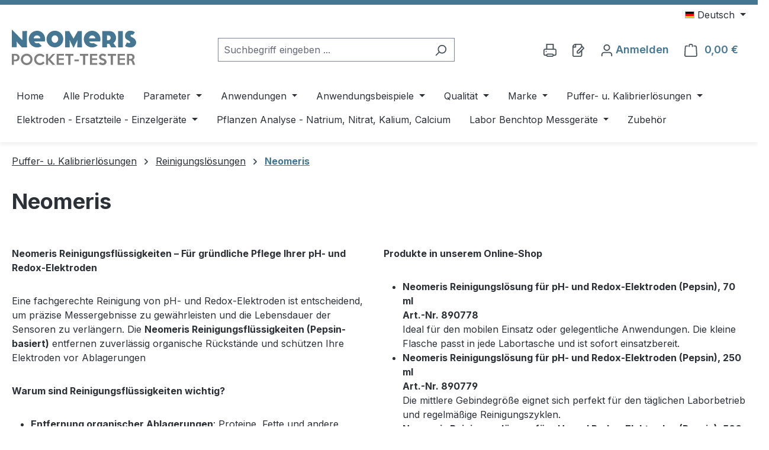

--- FILE ---
content_type: text/html; charset=UTF-8
request_url: https://www.pockettester.de/Puffer-u.-Kalibrierloesungen/Reinigungsloesungen/Neomeris/
body_size: 34364
content:
<!DOCTYPE html>
<html lang="de-DE"
      itemscope="itemscope"
      itemtype="https://schema.org/WebPage">


    
                            
    <head>
                                    <meta charset="utf-8">
            
                            <meta name="viewport"
                      content="width=device-width, initial-scale=1, shrink-to-fit=no">
            
                            <meta name="author"
                      content="">
                <meta name="robots"
                      content="index,follow">
                <meta name="revisit-after"
                      content="15 days">
                <meta name="keywords"
                      content="">
                <meta name="description"
                      content="Neomeris Reinigungsfl&amp;uuml;ssigkeiten &amp;ndash; F&amp;uuml;r gr&amp;uuml;ndliche Pflege Ihrer pH- und Redox-Elektroden
Eine fachgerechte Reinigung von pH- und Redox-Elektroden ist entscheidend, um pr&amp;auml;zise Messergebnisse zu gew&amp;auml;hrleisten und die Lebensdau…">
            
                                                <meta property="og:url"
                          content="https://www.pockettester.de/Puffer-u.-Kalibrierloesungen/Reinigungsloesungen/Neomeris/">
                    <meta property="og:type"
                          content="website">
                    <meta property="og:site_name"
                          content="Heyl Neomeris Shop">
                    <meta property="og:title"
                          content="Neomeris - Reinigungslösungen - Puffer- u. Kalibrierlösungen">
                    <meta property="og:description"
                          content="Neomeris Reinigungsfl&amp;uuml;ssigkeiten &amp;ndash; F&amp;uuml;r gr&amp;uuml;ndliche Pflege Ihrer pH- und Redox-Elektroden
Eine fachgerechte Reinigung von pH- und Redox-Elektroden ist entscheidend, um pr&amp;auml;zise Messergebnisse zu gew&amp;auml;hrleisten und die Lebensdau…">
                    <meta property="og:image"
                          content="https://www.pockettester.de/media/ed/ac/90/1642097646/pocket-tester.svg?ts=1651040562">

                    <meta name="twitter:card"
                          content="summary">
                    <meta name="twitter:site"
                          content="Heyl Neomeris Shop">
                    <meta name="twitter:title"
                          content="Neomeris - Reinigungslösungen - Puffer- u. Kalibrierlösungen">
                    <meta name="twitter:description"
                          content="Neomeris Reinigungsfl&amp;uuml;ssigkeiten &amp;ndash; F&amp;uuml;r gr&amp;uuml;ndliche Pflege Ihrer pH- und Redox-Elektroden
Eine fachgerechte Reinigung von pH- und Redox-Elektroden ist entscheidend, um pr&amp;auml;zise Messergebnisse zu gew&amp;auml;hrleisten und die Lebensdau…">
                    <meta name="twitter:image"
                          content="https://www.pockettester.de/media/ed/ac/90/1642097646/pocket-tester.svg?ts=1651040562">
                            
                            <meta itemprop="copyrightHolder"
                      content="Heyl Neomeris Shop">
                <meta itemprop="copyrightYear"
                      content="">
                <meta itemprop="isFamilyFriendly"
                      content="true">
                <meta itemprop="image"
                      content="https://www.pockettester.de/media/ed/ac/90/1642097646/pocket-tester.svg?ts=1651040562">
            
                                            <meta name="theme-color"
                      content="#fff">
                            
                                                
                    <link rel="icon" href="https://www.pockettester.de/media/2f/d2/51/1631163160/favicon.svg?ts=1651040574">
        
                                <link rel="apple-touch-icon"
                  href="https://www.pockettester.de/media/2f/d2/51/1631163160/favicon.svg?ts=1651040574">
                    
                                    <link rel="canonical" href="https://www.pockettester.de/Puffer-u.-Kalibrierloesungen/Reinigungsloesungen/Neomeris/">
                    
            <title itemprop="name">
        Neomeris - Reinigungslösungen - Puffer- u. Kalibrierlösungen | Pocket Tester Shop    </title>

                                                                        <link rel="stylesheet"
                      href="https://www.pockettester.de/theme/2142fbad0e660ecb3c74b2e5029a8954/css/all.css?1770050999">
                                    
                    
    <script>
        window.features = JSON.parse('\u007B\u0022V6_5_0_0\u0022\u003Atrue,\u0022v6.5.0.0\u0022\u003Atrue,\u0022V6_6_0_0\u0022\u003Atrue,\u0022v6.6.0.0\u0022\u003Atrue,\u0022V6_7_0_0\u0022\u003Atrue,\u0022v6.7.0.0\u0022\u003Atrue,\u0022V6_8_0_0\u0022\u003Afalse,\u0022v6.8.0.0\u0022\u003Afalse,\u0022DISABLE_VUE_COMPAT\u0022\u003Atrue,\u0022disable.vue.compat\u0022\u003Atrue,\u0022ACCESSIBILITY_TWEAKS\u0022\u003Atrue,\u0022accessibility.tweaks\u0022\u003Atrue,\u0022TELEMETRY_METRICS\u0022\u003Afalse,\u0022telemetry.metrics\u0022\u003Afalse,\u0022FLOW_EXECUTION_AFTER_BUSINESS_PROCESS\u0022\u003Afalse,\u0022flow.execution.after.business.process\u0022\u003Afalse,\u0022PERFORMANCE_TWEAKS\u0022\u003Afalse,\u0022performance.tweaks\u0022\u003Afalse,\u0022CACHE_CONTEXT_HASH_RULES_OPTIMIZATION\u0022\u003Afalse,\u0022cache.context.hash.rules.optimization\u0022\u003Afalse,\u0022CACHE_REWORK\u0022\u003Afalse,\u0022cache.rework\u0022\u003Afalse,\u0022DEFERRED_CART_ERRORS\u0022\u003Afalse,\u0022deferred.cart.errors\u0022\u003Afalse,\u0022PRODUCT_ANALYTICS\u0022\u003Afalse,\u0022product.analytics\u0022\u003Afalse,\u0022REPEATED_PAYMENT_FINALIZE\u0022\u003Afalse,\u0022repeated.payment.finalize\u0022\u003Afalse,\u0022METEOR_TEXT_EDITOR\u0022\u003Afalse,\u0022meteor.text.editor\u0022\u003Afalse\u007D');
    </script>
        
                                                
                        
    <script type="text/javascript">
        var _paq = window._paq = window._paq || [];
    </script>

                            
            
                
                                    <script>
                    window.useDefaultCookieConsent = true;
                </script>
                    
                                            <script>
                window.activeNavigationId = 'bc2b1e1d907247beb353b46a7a03e334';
                window.activeRoute = 'frontend.navigation.page';
                window.activeRouteParameters = '\u007B\u0022_httpCache\u0022\u003Atrue,\u0022navigationId\u0022\u003A\u0022bc2b1e1d907247beb353b46a7a03e334\u0022\u007D';
                window.router = {
                    'frontend.cart.offcanvas': '/checkout/offcanvas',
                    'frontend.cookie.offcanvas': '/cookie/offcanvas',
                    'frontend.cookie.groups': '/cookie/groups',
                    'frontend.checkout.finish.page': '/checkout/finish',
                    'frontend.checkout.info': '/widgets/checkout/info',
                    'frontend.menu.offcanvas': '/widgets/menu/offcanvas',
                    'frontend.cms.page': '/widgets/cms',
                    'frontend.cms.navigation.page': '/widgets/cms/navigation',
                    'frontend.country.country-data': '/country/country-state-data',
                    'frontend.app-system.generate-token': '/app-system/Placeholder/generate-token',
                    'frontend.gateway.context': '/gateway/context',
                    'frontend.cookie.consent.offcanvas': '/cookie/consent-offcanvas',
                    'frontend.account.login.page': '/account/login',
                    };
                window.salesChannelId = '825b2346a9864a8cb02e34efe9069a25';
            </script>
        
    
                                <script>
                
                window.breakpoints = JSON.parse('\u007B\u0022xs\u0022\u003A0,\u0022sm\u0022\u003A576,\u0022md\u0022\u003A768,\u0022lg\u0022\u003A992,\u0022xl\u0022\u003A1200,\u0022xxl\u0022\u003A1400\u007D');
            </script>
        
                                    <script>
                    window.customerLoggedInState = 0;

                    window.wishlistEnabled = 1;
                </script>
                    
                        
                        
    <script>
        window.validationMessages = JSON.parse('\u007B\u0022required\u0022\u003A\u0022Die\u0020Eingabe\u0020darf\u0020nicht\u0020leer\u0020sein.\u0022,\u0022email\u0022\u003A\u0022Ung\\u00fcltige\u0020E\u002DMail\u002DAdresse.\u0020Die\u0020E\u002DMail\u0020ben\\u00f6tigt\u0020das\u0020Format\u0020\\\u0022nutzer\u0040beispiel.de\\\u0022.\u0022,\u0022confirmation\u0022\u003A\u0022Ihre\u0020Eingaben\u0020sind\u0020nicht\u0020identisch.\u0022,\u0022minLength\u0022\u003A\u0022Die\u0020Eingabe\u0020ist\u0020zu\u0020kurz.\u0022,\u0022grecaptcha\u0022\u003A\u0022Bitte\u0020akzeptieren\u0020Sie\u0020die\u0020technisch\u0020erforderlichen\u0020Cookies,\u0020um\u0020die\u0020reCAPTCHA\u002D\\u00dcberpr\\u00fcfung\u0020zu\u0020erm\\u00f6glichen.\u0022\u007D');
    </script>
        
                                                            <script>
                        window.themeJsPublicPath = 'https://www.pockettester.de/theme/2142fbad0e660ecb3c74b2e5029a8954/js/';
                    </script>
                                            <script type="text/javascript" src="https://www.pockettester.de/theme/2142fbad0e660ecb3c74b2e5029a8954/js/storefront/storefront.js?1770050999" defer></script>
                                            <script type="text/javascript" src="https://www.pockettester.de/theme/2142fbad0e660ecb3c74b2e5029a8954/js/heyl-subscriptions/heyl-subscriptions.js?1770051000" defer></script>
                                            <script type="text/javascript" src="https://www.pockettester.de/theme/2142fbad0e660ecb3c74b2e5029a8954/js/hs-dlb/hs-dlb.js?1770051000" defer></script>
                                            <script type="text/javascript" src="https://www.pockettester.de/theme/2142fbad0e660ecb3c74b2e5029a8954/js/swag-pay-pal/swag-pay-pal.js?1770051000" defer></script>
                                            <script type="text/javascript" src="https://www.pockettester.de/theme/2142fbad0e660ecb3c74b2e5029a8954/js/heyl-captcha/heyl-captcha.js?1770051000" defer></script>
                                            <script type="text/javascript" src="https://www.pockettester.de/theme/2142fbad0e660ecb3c74b2e5029a8954/js/heyl-neomeris/heyl-neomeris.js?1770051000" defer></script>
                                                        

    
        </head>

            <body class="is-ctl-navigation is-act-index is-active-route-frontend-navigation-page">

            
                
    
    
            <div id="page-top" class="skip-to-content bg-primary-subtle text-primary-emphasis overflow-hidden" tabindex="-1">
            <div class="container skip-to-content-container d-flex justify-content-center visually-hidden-focusable">
                                                                                        <a href="#content-main" class="skip-to-content-link d-inline-flex text-decoration-underline m-1 p-2 fw-bold gap-2">
                                Zum Hauptinhalt springen
                            </a>
                                            
                                                                        <a href="#header-main-search-input" class="skip-to-content-link d-inline-flex text-decoration-underline m-1 p-2 fw-bold gap-2 d-none d-sm-block">
                                Zur Suche springen
                            </a>
                                            
                                                                        <a href="#main-navigation-menu" class="skip-to-content-link d-inline-flex text-decoration-underline m-1 p-2 fw-bold gap-2 d-none d-lg-block">
                                Zur Hauptnavigation springen
                            </a>
                                                                        </div>
        </div>
        
                        <noscript class="noscript-main">
                
    <div role="alert"
         aria-live="polite"
         class="alert alert-info d-flex align-items-center">

                                                                        
                                                    <span class="icon icon-info" aria-hidden="true">
                                        <svg xmlns="http://www.w3.org/2000/svg" xmlns:xlink="http://www.w3.org/1999/xlink" width="24" height="24" viewBox="0 0 24 24"><defs><path d="M12 7c.5523 0 1 .4477 1 1s-.4477 1-1 1-1-.4477-1-1 .4477-1 1-1zm1 9c0 .5523-.4477 1-1 1s-1-.4477-1-1v-5c0-.5523.4477-1 1-1s1 .4477 1 1v5zm11-4c0 6.6274-5.3726 12-12 12S0 18.6274 0 12 5.3726 0 12 0s12 5.3726 12 12zM12 2C6.4772 2 2 6.4772 2 12s4.4772 10 10 10 10-4.4772 10-10S17.5228 2 12 2z" id="icons-default-info" /></defs><use xlink:href="#icons-default-info" fill="#758CA3" fill-rule="evenodd" /></svg>
                    </span>                                                    
                                    
                    <div class="alert-content-container">
                                                    
                                                            Um unseren Shop in vollem Umfang nutzen zu können, empfehlen wir Ihnen Javascript in Ihrem Browser zu aktivieren.
                                    
                                                                </div>
            </div>
            </noscript>
        
                                
    
        <header class="header-main">
                            <div class="container">
                                        <div class="top-bar d-none d-lg-block">
        
                            <nav class="top-bar-nav d-flex justify-content-end gap-3"
                     aria-label="Shop-Einstellungen">
                                                            
            <div class="top-bar-nav-item top-bar-language">
                            <form method="post"
                      action="/checkout/language"
                      class="language-form"
                      data-form-add-dynamic-redirect="true">
                                                                                            
                        <div class="languages-menu dropdown">
                            <button class="btn dropdown-toggle top-bar-nav-btn"
                                    type="button"
                                    id="languagesDropdown-top-bar"
                                    data-bs-toggle="dropdown"
                                    aria-haspopup="true"
                                    aria-expanded="false"
                                    aria-label="Sprache ändern (Deutsch ist die aktuelle Sprache)">
                                                                                                            <span aria-hidden="true" class="top-bar-list-icon language-flag country-de language-de"></span>
                                                                        <span class="top-bar-nav-text d-none d-md-inline">Deutsch</span>
                                                            </button>

                                                            <ul class="top-bar-list dropdown-menu dropdown-menu-end"
                                    aria-label="Verfügbare Sprachen">
                                                                            
                                        <li class="top-bar-list-item active">
                                                                                                                                                                                            
                                                <button class="dropdown-item d-flex align-items-center gap-2 active" type="submit" name="languageId" id="top-bar-2fbb5fe2e29a4d70aa5854ce7ce3e20b" value="2fbb5fe2e29a4d70aa5854ce7ce3e20b">
                                                                                                                                                                        <span aria-hidden="true" class="top-bar-list-icon language-flag country-de language-de"></span>
                                                            Deutsch
                                                                                                                                                            </button>

                                                                                                                                    </li>
                                                                            
                                        <li class="top-bar-list-item">
                                                                                                                                                                                            
                                                <button class="dropdown-item d-flex align-items-center gap-2" type="submit" name="languageId" id="top-bar-ff53cca11ac145678d52b165b540707c" value="ff53cca11ac145678d52b165b540707c">
                                                                                                                                                                        <span aria-hidden="true" class="top-bar-list-icon language-flag country-gb language-en"></span>
                                                            English
                                                                                                                                                            </button>

                                                                                                                                    </li>
                                                                    </ul>
                                                    </div>
                    
                                    </form>
                    </div>
                        
                                                            
                                        </nav>
                        </div>
    
            <div class="row align-items-center header-row">
                            <div class="col-12 col-lg-auto header-logo-col pb-sm-2 my-3 m-lg-0">
                        <div class="header-logo-main">
                    <a class="header-logo-main-link"
               href="/"
               title="Zur Startseite gehen">
                                    <picture class="header-logo-picture">
                                                                            
                                                                            
                                                                                    <img src="https://www.pockettester.de/media/ed/ac/90/1642097646/pocket-tester.svg?ts=1651040562"
                                     alt="Zur Startseite gehen"
                                     class="img-fluid header-logo-main-img pocket"/>
                                                                        </picture>
                            </a>
            </div>
                </div>
            
                            <div class="col-12 order-2 col-sm order-sm-1 header-search-col">
                    <div class="row">
                        <div class="col-sm-auto d-none d-sm-block d-lg-none">
                                                            <div class="nav-main-toggle">
                                                                            <button
                                            class="btn nav-main-toggle-btn header-actions-btn"
                                            type="button"
                                            data-off-canvas-menu="true"
                                            aria-label="Menü"
                                        >
                                                                                            <span class="icon icon-stack" aria-hidden="true">
                                        <svg xmlns="http://www.w3.org/2000/svg" xmlns:xlink="http://www.w3.org/1999/xlink" width="24" height="24" viewBox="0 0 24 24"><defs><path d="M3 13c-.5523 0-1-.4477-1-1s.4477-1 1-1h18c.5523 0 1 .4477 1 1s-.4477 1-1 1H3zm0-7c-.5523 0-1-.4477-1-1s.4477-1 1-1h18c.5523 0 1 .4477 1 1s-.4477 1-1 1H3zm0 14c-.5523 0-1-.4477-1-1s.4477-1 1-1h18c.5523 0 1 .4477 1 1s-.4477 1-1 1H3z" id="icons-default-stack" /></defs><use xlink:href="#icons-default-stack" fill="#758CA3" fill-rule="evenodd" /></svg>
                    </span>                                                                                    </button>
                                                                    </div>
                                                    </div>
                        <div class="col">
                            
    <div class="collapse"
         id="searchCollapse">
        <div class="header-search my-2 m-sm-auto">
                            <form action="/search"
                      method="get"
                      data-search-widget="true"
                      data-search-widget-options="{&quot;searchWidgetMinChars&quot;:2}"
                      data-url="/suggest?search="
                      class="header-search-form js-search-form">
                                            <div class="input-group">
                                                            <input
                                    type="search"
                                    id="header-main-search-input"
                                    name="search"
                                    class="form-control header-search-input"
                                    autocomplete="off"
                                    autocapitalize="off"
                                    placeholder="Suchbegriff eingeben ..."
                                    aria-label="Suchbegriff eingeben ..."
                                    role="combobox"
                                    aria-autocomplete="list"
                                    aria-controls="search-suggest-listbox"
                                    aria-expanded="false"
                                    aria-describedby="search-suggest-result-info"
                                    value="">
                            
                                                            <button type="submit"
                                        class="btn header-search-btn"
                                        aria-label="Suchen">
                                    <span class="header-search-icon">
                                        <span class="icon icon-search" aria-hidden="true">
                                        <svg xmlns="http://www.w3.org/2000/svg" xmlns:xlink="http://www.w3.org/1999/xlink" width="24" height="24" viewBox="0 0 24 24"><defs><path d="M10.0944 16.3199 4.707 21.707c-.3905.3905-1.0237.3905-1.4142 0-.3905-.3905-.3905-1.0237 0-1.4142L8.68 14.9056C7.6271 13.551 7 11.8487 7 10c0-4.4183 3.5817-8 8-8s8 3.5817 8 8-3.5817 8-8 8c-1.8487 0-3.551-.627-4.9056-1.6801zM15 16c3.3137 0 6-2.6863 6-6s-2.6863-6-6-6-6 2.6863-6 6 2.6863 6 6 6z" id="icons-default-search" /></defs><use xlink:href="#icons-default-search" fill="#758CA3" fill-rule="evenodd" /></svg>
                    </span>                                    </span>
                                </button>
                            
                                                            <button class="btn header-close-btn js-search-close-btn d-none"
                                        type="button"
                                        aria-label="Die Dropdown-Suche schließen">
                                    <span class="header-close-icon">
                                        <span class="icon icon-x" aria-hidden="true">
                                        <svg xmlns="http://www.w3.org/2000/svg" xmlns:xlink="http://www.w3.org/1999/xlink" width="24" height="24" viewBox="0 0 24 24"><defs><path d="m10.5858 12-7.293-7.2929c-.3904-.3905-.3904-1.0237 0-1.4142.3906-.3905 1.0238-.3905 1.4143 0L12 10.5858l7.2929-7.293c.3905-.3904 1.0237-.3904 1.4142 0 .3905.3906.3905 1.0238 0 1.4143L13.4142 12l7.293 7.2929c.3904.3905.3904 1.0237 0 1.4142-.3906.3905-1.0238.3905-1.4143 0L12 13.4142l-7.2929 7.293c-.3905.3904-1.0237.3904-1.4142 0-.3905-.3906-.3905-1.0238 0-1.4143L10.5858 12z" id="icons-default-x" /></defs><use xlink:href="#icons-default-x" fill="#758CA3" fill-rule="evenodd" /></svg>
                    </span>                                    </span>
                                </button>
                                                    </div>
                                    </form>
                    </div>
    </div>
                        </div>
                    </div>
                </div>
            
                            <div class="col-12 order-1 col-sm-auto order-sm-2 header-actions-col">
                    <div class="row g-0">
                                                    <div class="col d-sm-none">
                                <div class="menu-button">
                                                                            <button
                                            class="btn nav-main-toggle-btn header-actions-btn"
                                            type="button"
                                            data-off-canvas-menu="true"
                                            aria-label="Menü"
                                        >
                                                                                            <span class="icon icon-stack" aria-hidden="true">
                                        <svg xmlns="http://www.w3.org/2000/svg" xmlns:xlink="http://www.w3.org/1999/xlink" width="24" height="24" viewBox="0 0 24 24"><use xlink:href="#icons-default-stack" fill="#758CA3" fill-rule="evenodd" /></svg>
                    </span>                                                                                    </button>
                                                                    </div>
                            </div>
                        
                                                        <div class="col-auto d-sm-none">
                                <div class="search-toggle">
                                    <button class="btn header-actions-btn search-toggle-btn js-search-toggle-btn collapsed"
                                            type="button"
                                            data-bs-toggle="collapse"
                                            data-bs-target="#searchCollapse"
                                            aria-expanded="false"
                                            aria-controls="searchCollapse"
                                            aria-label="Suchen">
                                        <span class="icon icon-search" aria-hidden="true">
                                        <svg xmlns="http://www.w3.org/2000/svg" xmlns:xlink="http://www.w3.org/1999/xlink" width="24" height="24" viewBox="0 0 24 24"><use xlink:href="#icons-default-search" fill="#758CA3" fill-rule="evenodd" /></svg>
                    </span>                                    </button>
                                </div>
                            </div>
                        

    <div class="col-auto">
        <div class="header-print">
            <a class="btn header-print-btn header-actions-btn"
               href="javascript:window.print()"
               title="Drucken"
               aria-label="Drucken">
                <span class="icon icon-printer" aria-hidden="true">
                                        <svg xmlns="http://www.w3.org/2000/svg" xmlns:xlink="http://www.w3.org/1999/xlink" width="24" height="24" viewBox="0 0 24 24"><defs><path d="M5.1707 22H3c-1.6569 0-3-1.3431-3-3v-7c0-1.6569 1.3431-3 3-3h2V1c0-.5523.4477-1 1-1h12c.5523 0 1 .4477 1 1v8h2c1.6569 0 3 1.3431 3 3v7c0 1.6569-1.3431 3-3 3h-2.1707c-.4118 1.1652-1.523 2-2.8293 2H8c-1.3062 0-2.4175-.8348-2.8293-2zm0-2c.4118-1.1652 1.523-2 2.8293-2h8c1.3062 0 2.4175.8348 2.8293 2H21c.5523 0 1-.4477 1-1v-7c0-.5523-.4477-1-1-1H3c-.5523 0-1 .4477-1 1v7c0 .5523.4477 1 1 1h2.1707zM7 2v7h10V2H7zm1 18c-.5523 0-1 .4477-1 1s.4477 1 1 1h8c.5523 0 1-.4477 1-1s-.4477-1-1-1H8zm-3-7c.5523 0 1 .4477 1 1s-.4477 1-1 1-1-.4477-1-1 .4477-1 1-1z" id="icons-default-printer" /></defs><use xlink:href="#icons-default-printer" fill="#758CA3" fill-rule="evenodd" /></svg>
                    </span>            </a>
        </div>
    </div>

                                                                                    <div class="col-auto">
                                    <div class="header-wishlist">
                                        <a class="btn header-wishlist-btn header-actions-btn"
                                           href="/wishlist"
                                           title="Merkzettel"
                                           aria-labelledby="wishlist-basket-live-area"
                                        >
                                                
            <span class="header-wishlist-icon">
            <span class="icon icon-paper-pencil" aria-hidden="true">
                                        <svg xmlns="http://www.w3.org/2000/svg" xmlns:xlink="http://www.w3.org/1999/xlink" width="24" height="24" viewBox="0 0 24 24"><defs><path d="M8 2v4c0 .5523-.4477 1-1 1H3v14c0 .5523.4477 1 1 1h12c.5523 0 1-.4477 1-1v-6.5858l-3.2929 3.293A1 1 0 0 1 13 18h-3c-.5523 0-1-.4477-1-1v-3a1 1 0 0 1 .2929-.7071L17 5.5858V3c0-.5523-.4477-1-1-1H8zm-2 .126C4.5944 2.4878 3.4878 3.5944 3.126 5H6V2.126zm13 10.2882V21c0 1.6569-1.3431 3-3 3H4c-1.6569 0-3-1.3431-3-3V6c0-3.3137 2.6863-6 6-6h9c1.6569 0 3 1.3431 3 3v1c.256 0 .5118.0976.7071.2929l3 3c.3905.3905.3905 1.0237 0 1.4142L19 12.4142zM12.5858 16l8-8L19 6.4142l-8 8V16h1.5858z" id="icons-default-paper-pencil" /></defs><use xlink:href="#icons-default-paper-pencil" fill="#758CA3" fill-rule="evenodd" /></svg>
                    </span>        </span>
    
    
    
    <span class="badge bg-primary header-wishlist-badge"
          id="wishlist-basket"
          data-wishlist-storage="true"
          data-wishlist-storage-options="{&quot;listPath&quot;:&quot;\/wishlist\/list&quot;,&quot;mergePath&quot;:&quot;\/wishlist\/merge&quot;,&quot;pageletPath&quot;:&quot;\/wishlist\/merge\/pagelet&quot;}"
          data-wishlist-widget="true"
          data-wishlist-widget-options="{&quot;showCounter&quot;:true}"
    ></span>
                                        </a>
                                    </div>
                                </div>
                                                    
                                                    <div class="col-auto">
                                <div class="account-menu">
                                        <div class="dropdown">
                    <button class="btn account-menu-btn header-actions-btn"
                type="button"
                id="accountWidget"
                                                    data-account-menu="true"
                                data-bs-toggle="dropdown"
                aria-haspopup="true"
                aria-expanded="false"
                aria-label="Konto"
                title="Konto">
            <span class="icon icon-avatar" aria-hidden="true">
                                        <svg xmlns="http://www.w3.org/2000/svg" xmlns:xlink="http://www.w3.org/1999/xlink" width="24" height="24" viewBox="0 0 24 24"><defs><path d="M12 3C9.7909 3 8 4.7909 8 7c0 2.2091 1.7909 4 4 4 2.2091 0 4-1.7909 4-4 0-2.2091-1.7909-4-4-4zm0-2c3.3137 0 6 2.6863 6 6s-2.6863 6-6 6-6-2.6863-6-6 2.6863-6 6-6zM4 22.099c0 .5523-.4477 1-1 1s-1-.4477-1-1V20c0-2.7614 2.2386-5 5-5h10.0007c2.7614 0 5 2.2386 5 5v2.099c0 .5523-.4477 1-1 1s-1-.4477-1-1V20c0-1.6569-1.3431-3-3-3H7c-1.6569 0-3 1.3431-3 3v2.099z" id="icons-default-avatar" /></defs><use xlink:href="#icons-default-avatar" fill="#758CA3" fill-rule="evenodd" /></svg>
                    </span>
            <span class="header-cart-total header-account">Anmelden</span>
        </button>
    
                    <div class="dropdown-menu dropdown-menu-end account-menu-dropdown js-account-menu-dropdown"
                 aria-labelledby="accountWidget">
                

        
            <div class="offcanvas-header">
                            <button class="btn btn-secondary offcanvas-close js-offcanvas-close">
                                            <span class="icon icon-x icon-sm" aria-hidden="true">
                                        <svg xmlns="http://www.w3.org/2000/svg" xmlns:xlink="http://www.w3.org/1999/xlink" width="24" height="24" viewBox="0 0 24 24"><use xlink:href="#icons-default-x" fill="#758CA3" fill-rule="evenodd" /></svg>
                    </span>                    
                                            Menü schließen
                                    </button>
                    </div>
    
            <div class="offcanvas-body">
                <div class="account-menu">
                                    <div class="dropdown-header account-menu-header">
                    Konto
                </div>
                    
                    <div class="account-menu-login">
            <a href="/account/login"
               title="Anmelden"
               class="btn btn-primary account-menu-login-button">
                Anmelden
            </a>

            <div class="account-menu-register">
                <a href="/account/login"
                   title="Neukunden-Registrierung"
                   style="display: block; margin-bottom: 10px;">Neukunden-Registrierung</a>
                <a href="/account/easy-register"
                   title="Bestandskunden-Registrierung">Bestandskunden-Registrierung</a>
            </div>
        </div>
    
                    <div class="account-menu-links">
                    <div class="header-account-menu">
        <div class="card account-menu-inner">
                                        
                                                <nav class="list-group list-group-flush account-aside-list-group">
                                                                                            <a href="/account"
                                   title="Übersicht"
                                   class="list-group-item list-group-item-action account-aside-item"
                                   >
                                    Übersicht
                                </a>
                            
                                                            <a href="/account/profile"
                                   title="Persönliches Profil"
                                   class="list-group-item list-group-item-action account-aside-item"
                                   >
                                    Persönliches Profil
                                </a>
                            
                                                                                                                            <a href="/account/address"
                                   title="Adressen"
                                   class="list-group-item list-group-item-action account-aside-item"
                                   >
                                    Adressen
                                </a>
                            
                                                            <a href="/account/order"
                                   title="Bestellungen"
                                   class="list-group-item list-group-item-action account-aside-item"
                                   >
                                    Bestellungen
                                </a>
                                                    
            <a href="/account/videos"
           title="Videos"
           class="list-group-item list-group-item-action account-aside-item"
           >
            Videos
        </a>
    
            <a href="/account/subscriptions"
           title="Abonnements"
           class="list-group-item list-group-item-action account-aside-item"
           >
            Abonnements
        </a>
    
            <a href="/account/warranties"
           title="Garantien"
           class="list-group-item list-group-item-action account-aside-item"
           >
            Garantien
        </a>
                        </nav>
                            
                                                </div>
    </div>
            </div>
            </div>
        </div>
                </div>
            </div>
                                </div>
                            </div>
                        
                                                    <div class="col-auto">
                                <div
                                    class="header-cart"
                                    data-off-canvas-cart="true"
                                >
                                    <a
                                        class="btn header-cart-btn header-actions-btn"
                                        href="/checkout/cart"
                                        data-cart-widget="true"
                                        title="Warenkorb"
                                        aria-labelledby="cart-widget-aria-label"
                                        aria-haspopup="true"
                                    >
                                            <span class="header-cart-icon">
        <span class="icon icon-bag" aria-hidden="true">
                                        <svg xmlns="http://www.w3.org/2000/svg" xmlns:xlink="http://www.w3.org/1999/xlink" width="24" height="24" viewBox="0 0 24 24"><defs><path d="M5.892 3c.5523 0 1 .4477 1 1s-.4477 1-1 1H3.7895a1 1 0 0 0-.9986.9475l-.7895 15c-.029.5515.3946 1.0221.9987 1.0525h17.8102c.5523 0 1-.4477.9986-1.0525l-.7895-15A1 1 0 0 0 20.0208 5H17.892c-.5523 0-1-.4477-1-1s.4477-1 1-1h2.1288c1.5956 0 2.912 1.249 2.9959 2.8423l.7894 15c.0035.0788.0035.0788.0042.1577 0 1.6569-1.3432 3-3 3H3c-.079-.0007-.079-.0007-.1577-.0041-1.6546-.0871-2.9253-1.499-2.8382-3.1536l.7895-15C.8775 4.249 2.1939 3 3.7895 3H5.892zm4 2c0 .5523-.4477 1-1 1s-1-.4477-1-1V3c0-1.6569 1.3432-3 3-3h2c1.6569 0 3 1.3431 3 3v2c0 .5523-.4477 1-1 1s-1-.4477-1-1V3c0-.5523-.4477-1-1-1h-2c-.5523 0-1 .4477-1 1v2z" id="icons-default-bag" /></defs><use xlink:href="#icons-default-bag" fill="#758CA3" fill-rule="evenodd" /></svg>
                    </span>    </span>
        <span class="header-cart-total d-none d-sm-inline-block ms-sm-2">
        0,00 €
    </span>

        <span
        class="visually-hidden"
        id="cart-widget-aria-label"
    >
        Warenkorb enthält 0 Positionen. Der Gesamtwert beträgt 0,00 €.
    </span>
                                    </a>
                                </div>
                            </div>
                                            </div>
                </div>
                    </div>
    

                    </div>
                    </header>
    
            <div class="nav-main">
                                <div class="container">
        
                    <nav class="navbar navbar-expand-lg main-navigation-menu"
                 id="main-navigation-menu"
                 itemscope="itemscope"
                 itemtype="https://schema.org/SiteNavigationElement"
                 data-navbar="true"
                 data-navbar-options="{&quot;pathIdList&quot;:[&quot;b12e236c6a9d40d582486f0b4e7cbe22&quot;,&quot;58ddb71b3a0a4a89a59e863c3f020e7d&quot;]}"
                 aria-label="Hauptnavigation"
            >
                <div class="collapse navbar-collapse" id="main_nav">
                    <ul class="navbar-nav main-navigation-menu-list flex-wrap">
                        
                                                                                    <li class="nav-item nav-item-47898d9e5a8a4c90ba3612e69a237240">
                                    <a class="nav-link main-navigation-link home-link root nav-item-47898d9e5a8a4c90ba3612e69a237240-link"
                                       href="/"
                                       itemprop="url"
                                       title="Home">
                                        <span itemprop="name" class="main-navigation-link-text">Home</span>
                                    </a>
                                </li>
                                                    
                                                                                                                                                                                                                    
                                            <li class="nav-item nav-item-1da6795f53e94c90b8df402ba504b890 ">
            <a class="nav-link nav-item-1da6795f53e94c90b8df402ba504b890-link root main-navigation-link p-2"
               href="https://www.pockettester.de/Alle-Produkte/"
                                             itemprop="url"
               title="Alle Produkte">
                <span itemprop="name" class="main-navigation-link-text">Alle Produkte</span>
            </a>
                    </li>
                                                                                                                                                                                                
                                            <li class="nav-item nav-item-4541e1e990e74aef8b560502bf8c77b7 dropdown position-static">
            <a class="nav-link nav-item-4541e1e990e74aef8b560502bf8c77b7-link root main-navigation-link p-2 dropdown-toggle"
               href="https://www.pockettester.de/Parameter/pH/"
               data-bs-toggle="dropdown"                              itemprop="url"
               title="Parameter">
                <span itemprop="name" class="main-navigation-link-text">Parameter</span>
            </a>
                            <div class="dropdown-menu w-100 p-4">
                            
            <div class="row">
                            <div class="col">
                    <div class="navigation-flyout-category-link">
                                                                                                </div>
                </div>
            
                            <div class="col-auto">
                    <button class="navigation-flyout-close js-close-flyout-menu btn-close" aria-label="Menü schließen">
                                                                                                                            </button>
                </div>
                    </div>
    
            <div class="row navigation-flyout-content">
                            <div class="col">
                    <div class="">
                                                        
                
    <div class="row navigation-flyout-categories is-level-0">
                                                        
                            <div class="col-3 ">
                                <a class="nav-item nav-item-7078f8b6a06c473e8f4d522df875d3d0 nav-link nav-item-7078f8b6a06c473e8f4d522df875d3d0-link navigation-flyout-link is-level-0"
           href="https://www.pockettester.de/Parameter/pH/"
           itemprop="url"
                      title="pH">
            <span itemprop="name">pH</span>
        </a>
    
                                                                            
    
    <div class="navigation-flyout-categories is-level-1">
                                                        
                            <div class="">
                                <a class="nav-item nav-item-b0767bdd8cc143ff8ca8fa4d6c33caaf nav-link nav-item-b0767bdd8cc143ff8ca8fa4d6c33caaf-link navigation-flyout-link is-level-1"
           href="https://www.pockettester.de/Parameter/pH/Horiba/"
           itemprop="url"
                      title="Horiba">
            <span itemprop="name">Horiba</span>
        </a>
    
                                                                                </div>
                                                                    
                            <div class="navigation-flyout-col">
                                <a class="nav-item nav-item-91871d68348a4f069534a655c8066ac5 nav-link nav-item-91871d68348a4f069534a655c8066ac5-link navigation-flyout-link is-level-1"
           href="https://www.pockettester.de/Parameter/pH/Milwaukee/"
           itemprop="url"
                      title="Milwaukee">
            <span itemprop="name">Milwaukee</span>
        </a>
    
                                                                                </div>
                                                                    
                            <div class="navigation-flyout-col">
                                <a class="nav-item nav-item-96736081f46c43118b12d07cd7a34150 nav-link nav-item-96736081f46c43118b12d07cd7a34150-link navigation-flyout-link is-level-1"
           href="https://www.pockettester.de/Parameter/pH/XS-Instruments/"
           itemprop="url"
                      title="XS Instruments">
            <span itemprop="name">XS Instruments</span>
        </a>
    
                                                                                </div>
                        </div>
                                                            </div>
                                                                    
                            <div class="col-3 navigation-flyout-col">
                                <a class="nav-item nav-item-5b5b70315696451fa3c70bb544d5fa68 nav-link nav-item-5b5b70315696451fa3c70bb544d5fa68-link navigation-flyout-link is-level-0"
           href="https://www.pockettester.de/Parameter/Redox/"
           itemprop="url"
                      title="Redox">
            <span itemprop="name">Redox</span>
        </a>
    
                                                                            
    
    <div class="navigation-flyout-categories is-level-1">
                                                        
                            <div class="">
                                <a class="nav-item nav-item-85905d391d054deeba70cb84c4bcaf08 nav-link nav-item-85905d391d054deeba70cb84c4bcaf08-link navigation-flyout-link is-level-1"
           href="https://www.pockettester.de/Parameter/Redox/Horiba/"
           itemprop="url"
                      title="Horiba">
            <span itemprop="name">Horiba</span>
        </a>
    
                                                                                </div>
                                                                    
                            <div class="navigation-flyout-col">
                                <a class="nav-item nav-item-e417e376684b42239df6b5fc91ebe34b nav-link nav-item-e417e376684b42239df6b5fc91ebe34b-link navigation-flyout-link is-level-1"
           href="https://www.pockettester.de/Parameter/Redox/Milwaukee/"
           itemprop="url"
                      title="Milwaukee">
            <span itemprop="name">Milwaukee</span>
        </a>
    
                                                                                </div>
                                                                    
                            <div class="navigation-flyout-col">
                                <a class="nav-item nav-item-68b540800b7d431ba8c0ec2297b9943a nav-link nav-item-68b540800b7d431ba8c0ec2297b9943a-link navigation-flyout-link is-level-1"
           href="https://www.pockettester.de/Parameter/Redox/XS-Instruments/"
           itemprop="url"
                      title="XS Instruments">
            <span itemprop="name">XS Instruments</span>
        </a>
    
                                                                                </div>
                        </div>
                                                            </div>
                                                                    
                            <div class="col-3 navigation-flyout-col">
                                <a class="nav-item nav-item-dff4e4065184456b8e231725978ef220 nav-link nav-item-dff4e4065184456b8e231725978ef220-link navigation-flyout-link is-level-0"
           href="https://www.pockettester.de/Parameter/Leitfaehigkeit-und-TDS/"
           itemprop="url"
                      title="Leitfähigkeit und TDS">
            <span itemprop="name">Leitfähigkeit und TDS</span>
        </a>
    
                                                                            
    
    <div class="navigation-flyout-categories is-level-1">
                                                        
                            <div class="">
                                <a class="nav-item nav-item-8ddac1dac2a447c8889925a782b55373 nav-link nav-item-8ddac1dac2a447c8889925a782b55373-link navigation-flyout-link is-level-1"
           href="https://www.pockettester.de/Parameter/Leitfaehigkeit-und-TDS/Horiba/"
           itemprop="url"
                      title="Horiba">
            <span itemprop="name">Horiba</span>
        </a>
    
                                                                                </div>
                                                                    
                            <div class="navigation-flyout-col">
                                <a class="nav-item nav-item-bcfbfe5a8bdc4e3eabd84953b6663c2b nav-link nav-item-bcfbfe5a8bdc4e3eabd84953b6663c2b-link navigation-flyout-link is-level-1"
           href="https://www.pockettester.de/Parameter/Leitfaehigkeit-und-TDS/Milwaukee/"
           itemprop="url"
                      title="Milwaukee">
            <span itemprop="name">Milwaukee</span>
        </a>
    
                                                                                </div>
                                                                    
                            <div class="navigation-flyout-col">
                                <a class="nav-item nav-item-a274a64da92641d7b06a9add086639af nav-link nav-item-a274a64da92641d7b06a9add086639af-link navigation-flyout-link is-level-1"
           href="https://www.pockettester.de/Parameter/Leitfaehigkeit-und-TDS/XS-Instruments/"
           itemprop="url"
                      title="XS Instruments">
            <span itemprop="name">XS Instruments</span>
        </a>
    
                                                                                </div>
                        </div>
                                                            </div>
                                                                    
                            <div class="col-3 ">
                                <a class="nav-item nav-item-f02c0edd7f0f4b06b6d88310d7f7c2db nav-link nav-item-f02c0edd7f0f4b06b6d88310d7f7c2db-link navigation-flyout-link is-level-0"
           href="https://www.pockettester.de/Parameter/geloester-Sauerstoff-DO/"
           itemprop="url"
                      title="gelöster Sauerstoff (DO)">
            <span itemprop="name">gelöster Sauerstoff (DO)</span>
        </a>
    
                                                                            
    
    <div class="navigation-flyout-categories is-level-1">
                                                        
                            <div class="">
                                <a class="nav-item nav-item-842be6f5ad7b41efa021f4340fcbb56b nav-link nav-item-842be6f5ad7b41efa021f4340fcbb56b-link navigation-flyout-link is-level-1"
           href="https://www.pockettester.de/Parameter/geloester-Sauerstoff-DO/Horiba/"
           itemprop="url"
                      title="Horiba">
            <span itemprop="name">Horiba</span>
        </a>
    
                                                                                </div>
                                                                    
                            <div class="navigation-flyout-col">
                                <a class="nav-item nav-item-ff41614de6e64beb9d1eeda57d8b4cc8 nav-link nav-item-ff41614de6e64beb9d1eeda57d8b4cc8-link navigation-flyout-link is-level-1"
           href="https://www.pockettester.de/Parameter/geloester-Sauerstoff-DO/Milwaukee/"
           itemprop="url"
                      title="Milwaukee">
            <span itemprop="name">Milwaukee</span>
        </a>
    
                                                                                </div>
                                                                    
                            <div class="navigation-flyout-col">
                                <a class="nav-item nav-item-61cc44e5aab247479b742c63e98679e0 nav-link nav-item-61cc44e5aab247479b742c63e98679e0-link navigation-flyout-link is-level-1"
           href="https://www.pockettester.de/Parameter/geloester-Sauerstoff-DO/XS-Instruments/"
           itemprop="url"
                      title="XS Instruments">
            <span itemprop="name">XS Instruments</span>
        </a>
    
                                                                                </div>
                        </div>
                                                            </div>
                                                                    
                            <div class="col-3 navigation-flyout-col">
                                <a class="nav-item nav-item-70030ad8ee0642ef96d11c59a1be4f76 nav-link nav-item-70030ad8ee0642ef96d11c59a1be4f76-link navigation-flyout-link is-level-0"
           href="https://www.pockettester.de/Parameter/Kombiniert-Multiparameter/"
           itemprop="url"
                      title="Kombiniert - Multiparameter">
            <span itemprop="name">Kombiniert - Multiparameter</span>
        </a>
    
                                                                            
    
    <div class="navigation-flyout-categories is-level-1">
                                                        
                            <div class="">
                                <a class="nav-item nav-item-2e5ec14f4305490d879aa5f612959815 nav-link nav-item-2e5ec14f4305490d879aa5f612959815-link navigation-flyout-link is-level-1"
           href="https://www.pockettester.de/Parameter/Kombiniert-Multiparameter/Horiba/"
           itemprop="url"
                      title="Horiba">
            <span itemprop="name">Horiba</span>
        </a>
    
                                                                                </div>
                                                                    
                            <div class="navigation-flyout-col">
                                <a class="nav-item nav-item-16a9629b5fb94511ae3aeef319112ce7 nav-link nav-item-16a9629b5fb94511ae3aeef319112ce7-link navigation-flyout-link is-level-1"
           href="https://www.pockettester.de/Parameter/Kombiniert-Multiparameter/Milwaukee/"
           itemprop="url"
                      title="Milwaukee">
            <span itemprop="name">Milwaukee</span>
        </a>
    
                                                                                </div>
                                                                    
                            <div class="navigation-flyout-col">
                                <a class="nav-item nav-item-8c7380d6033f45eeadef03562c6cbe46 nav-link nav-item-8c7380d6033f45eeadef03562c6cbe46-link navigation-flyout-link is-level-1"
           href="https://www.pockettester.de/Parameter/Kombiniert-Multiparameter/XS-Instruments/"
           itemprop="url"
                      title="XS Instruments">
            <span itemprop="name">XS Instruments</span>
        </a>
    
                                                                                </div>
                        </div>
                                                            </div>
                                                                    
                            <div class="col-3 navigation-flyout-col">
                                <a class="nav-item nav-item-5841bc0020024639a966e02a05474d75 nav-link nav-item-5841bc0020024639a966e02a05474d75-link navigation-flyout-link is-level-0"
           href="https://www.pockettester.de/Parameter/Ammoniak-NH3/"
           itemprop="url"
                      title="Ammoniak (NH3)">
            <span itemprop="name">Ammoniak (NH<sub>3</sub>)</span>
        </a>
    
                                                                            
    
    <div class="navigation-flyout-categories is-level-1">
                                                        
                            <div class="">
                                <a class="nav-item nav-item-3aa06013a7e04b8fb777bc71d6384dcd nav-link nav-item-3aa06013a7e04b8fb777bc71d6384dcd-link navigation-flyout-link is-level-1"
           href="https://www.pockettester.de/Parameter/Ammoniak-NH3/Horiba/"
           itemprop="url"
                      title="Horiba">
            <span itemprop="name">Horiba</span>
        </a>
    
                                                                                </div>
                                                                    
                            <div class="navigation-flyout-col">
                                <a class="nav-item nav-item-5154fddec9a940efba86a1a385a7d33e nav-link nav-item-5154fddec9a940efba86a1a385a7d33e-link navigation-flyout-link is-level-1"
           href="https://www.pockettester.de/Parameter/Ammoniak-NH3/Milwaukee/"
           itemprop="url"
                      title="Milwaukee">
            <span itemprop="name">Milwaukee</span>
        </a>
    
                                                                                </div>
                        </div>
                                                            </div>
                                                                    
                            <div class="col-3 navigation-flyout-col">
                                <a class="nav-item nav-item-fa81b13fde80446f81d4e0d24504de76 nav-link nav-item-fa81b13fde80446f81d4e0d24504de76-link navigation-flyout-link is-level-0"
           href="https://www.pockettester.de/Parameter/Calcium-Ca2/"
           itemprop="url"
                      title="Calcium (Ca2+)">
            <span itemprop="name">Calcium (Ca<sup>2+</sup>)</span>
        </a>
    
                                                                            
    
    <div class="navigation-flyout-categories is-level-1">
                                                        
                            <div class="">
                                <a class="nav-item nav-item-2876d21f8813497dab8f7951c23d5b7f nav-link nav-item-2876d21f8813497dab8f7951c23d5b7f-link navigation-flyout-link is-level-1"
           href="https://www.pockettester.de/Parameter/Calcium-Ca2/Horiba/"
           itemprop="url"
                      title="Horiba">
            <span itemprop="name">Horiba</span>
        </a>
    
                                                                                </div>
                        </div>
                                                            </div>
                                                                    
                            <div class="col-3 ">
                                <a class="nav-item nav-item-eaca753aa32d4c75b28f0cc74bc80aad nav-link nav-item-eaca753aa32d4c75b28f0cc74bc80aad-link navigation-flyout-link is-level-0"
           href="https://www.pockettester.de/Parameter/Chlorid-Cl/"
           itemprop="url"
                      title="Chlorid (Cl-)">
            <span itemprop="name">Chlorid (Cl<sup>-</sup>)</span>
        </a>
    
                                                                            
    
    <div class="navigation-flyout-categories is-level-1">
                                                        
                            <div class="">
                                <a class="nav-item nav-item-2fd1d972e0454296a282db9289fd4435 nav-link nav-item-2fd1d972e0454296a282db9289fd4435-link navigation-flyout-link is-level-1"
           href="https://www.pockettester.de/Parameter/Chlorid-Cl/Horiba/"
           itemprop="url"
                      title="Horiba">
            <span itemprop="name">Horiba</span>
        </a>
    
                                                                                </div>
                        </div>
                                                            </div>
                                                                    
                            <div class="col-3 navigation-flyout-col">
                                <a class="nav-item nav-item-2917e15a00df4b9aac9354a98c0645bc nav-link nav-item-2917e15a00df4b9aac9354a98c0645bc-link navigation-flyout-link is-level-0"
           href="https://www.pockettester.de/Parameter/Eisen-Fe/"
           itemprop="url"
                      title="Eisen (Fe)">
            <span itemprop="name">Eisen (Fe)</span>
        </a>
    
                                                                            
    
    <div class="navigation-flyout-categories is-level-1">
                                                        
                            <div class="">
                                <a class="nav-item nav-item-07feed904a464c109a818939ea9c6bcd nav-link nav-item-07feed904a464c109a818939ea9c6bcd-link navigation-flyout-link is-level-1"
           href="https://www.pockettester.de/Parameter/Eisen-Fe/Milwaukee/"
           itemprop="url"
                      title="Milwaukee">
            <span itemprop="name">Milwaukee</span>
        </a>
    
                                                                                </div>
                        </div>
                                                            </div>
                                                                    
                            <div class="col-3 navigation-flyout-col">
                                <a class="nav-item nav-item-02df822dd1fe490cb5adc4908c0c326f nav-link nav-item-02df822dd1fe490cb5adc4908c0c326f-link navigation-flyout-link is-level-0"
           href="https://www.pockettester.de/Parameter/Fluorid-F/"
           itemprop="url"
                      title="Fluorid (F-)">
            <span itemprop="name">Fluorid (F<sup>-</sup>)</span>
        </a>
    
                                                                            
    
    <div class="navigation-flyout-categories is-level-1">
                                                        
                            <div class="">
                                <a class="nav-item nav-item-ec72c4b4ef154017aa800789e3baee1e nav-link nav-item-ec72c4b4ef154017aa800789e3baee1e-link navigation-flyout-link is-level-1"
           href="https://www.pockettester.de/Parameter/Fluorid-F/Horiba/"
           itemprop="url"
                      title="Horiba">
            <span itemprop="name">Horiba</span>
        </a>
    
                                                                                </div>
                        </div>
                                                            </div>
                                                                    
                            <div class="col-3 navigation-flyout-col">
                                <a class="nav-item nav-item-9ad97fe00756447aa2d08569a2b8c4ed nav-link nav-item-9ad97fe00756447aa2d08569a2b8c4ed-link navigation-flyout-link is-level-0"
           href="https://www.pockettester.de/Parameter/Freies-Chlor/"
           itemprop="url"
                      title="Freies Chlor ">
            <span itemprop="name">Freies Chlor </span>
        </a>
    
                                                                            
    
    <div class="navigation-flyout-categories is-level-1">
                                                        
                            <div class="">
                                <a class="nav-item nav-item-21ed3847e3d04112aee6add32bdc625b nav-link nav-item-21ed3847e3d04112aee6add32bdc625b-link navigation-flyout-link is-level-1"
           href="https://www.pockettester.de/Parameter/Freies-Chlor/Milwaukee/"
           itemprop="url"
                      title="Milwaukee">
            <span itemprop="name">Milwaukee</span>
        </a>
    
                                                                                </div>
                        </div>
                                                            </div>
                                                                    
                            <div class="col-3 ">
                                <a class="nav-item nav-item-86bd315681644395a6ed57b6a5de23d9 nav-link nav-item-86bd315681644395a6ed57b6a5de23d9-link navigation-flyout-link is-level-0"
           href="https://www.pockettester.de/Parameter/Gesamtchlor/"
           itemprop="url"
                      title="Gesamtchlor">
            <span itemprop="name">Gesamtchlor</span>
        </a>
    
                                                                            
    
    <div class="navigation-flyout-categories is-level-1">
                                                        
                            <div class="">
                                <a class="nav-item nav-item-74a9b8a6388e45c19a94ea5f57c7734c nav-link nav-item-74a9b8a6388e45c19a94ea5f57c7734c-link navigation-flyout-link is-level-1"
           href="https://www.pockettester.de/Parameter/Gesamtchlor/Milwaukee/"
           itemprop="url"
                      title="Milwaukee">
            <span itemprop="name">Milwaukee</span>
        </a>
    
                                                                                </div>
                        </div>
                                                            </div>
                                                                    
                            <div class="col-3 navigation-flyout-col">
                                <a class="nav-item nav-item-019589681db570d890bc061796915b9f nav-link nav-item-019589681db570d890bc061796915b9f-link navigation-flyout-link is-level-0"
           href="https://www.pockettester.de/Parameter/Glanz/"
           itemprop="url"
                      title="Glanz">
            <span itemprop="name">Glanz</span>
        </a>
    
                                                                            
    
    <div class="navigation-flyout-categories is-level-1">
                                                        
                            <div class="">
                                <a class="nav-item nav-item-019589d3fed173d9aa876aa3afd28908 nav-link nav-item-019589d3fed173d9aa876aa3afd28908-link navigation-flyout-link is-level-1"
           href="https://www.pockettester.de/Parameter/Glanz/Horiba/"
           itemprop="url"
                      title="Horiba">
            <span itemprop="name">Horiba</span>
        </a>
    
                                                                                </div>
                        </div>
                                                            </div>
                                                                    
                            <div class="col-3 navigation-flyout-col">
                                <a class="nav-item nav-item-ca82b6338e23460b9bf867fb48e33909 nav-link nav-item-ca82b6338e23460b9bf867fb48e33909-link navigation-flyout-link is-level-0"
           href="https://www.pockettester.de/Parameter/Jod-I/"
           itemprop="url"
                      title="Jod (I)">
            <span itemprop="name">Jod (I)</span>
        </a>
    
                                                                            
    
    <div class="navigation-flyout-categories is-level-1">
                                                        
                            <div class="">
                                <a class="nav-item nav-item-3a7d50795ba54c3cae020d54e0ad231a nav-link nav-item-3a7d50795ba54c3cae020d54e0ad231a-link navigation-flyout-link is-level-1"
           href="https://www.pockettester.de/Parameter/Jod-I/Milwaukee/"
           itemprop="url"
                      title="Milwaukee">
            <span itemprop="name">Milwaukee</span>
        </a>
    
                                                                                </div>
                        </div>
                                                            </div>
                                                                    
                            <div class="col-3 navigation-flyout-col">
                                <a class="nav-item nav-item-1f334a6fbc0242aa806efc2f5cbc2498 nav-link nav-item-1f334a6fbc0242aa806efc2f5cbc2498-link navigation-flyout-link is-level-0"
           href="https://www.pockettester.de/Parameter/Kalium-K/"
           itemprop="url"
                      title="Kalium (K+)">
            <span itemprop="name">Kalium (K<sup>+</sup>)</span>
        </a>
    
                                                                            
    
    <div class="navigation-flyout-categories is-level-1">
                                                        
                            <div class="">
                                <a class="nav-item nav-item-9c60ed089d5b4b5485bcab8d0eea43f6 nav-link nav-item-9c60ed089d5b4b5485bcab8d0eea43f6-link navigation-flyout-link is-level-1"
           href="https://www.pockettester.de/Parameter/Kalium-K/Horiba/"
           itemprop="url"
                      title="Horiba">
            <span itemprop="name">Horiba</span>
        </a>
    
                                                                                </div>
                        </div>
                                                            </div>
                                                                    
                            <div class="col-3 ">
                                <a class="nav-item nav-item-46f266f3845248ecb5685e9b00f827f5 nav-link nav-item-46f266f3845248ecb5685e9b00f827f5-link navigation-flyout-link is-level-0"
           href="https://www.pockettester.de/Parameter/Meerwasserdichte-Seawater-specific-gravity/"
           itemprop="url"
                      title="Meerwasserdichte (Seawater specific gravity)">
            <span itemprop="name">Meerwasserdichte (Seawater specific gravity)</span>
        </a>
    
                                                                            
    
    <div class="navigation-flyout-categories is-level-1">
                                                        
                            <div class="">
                                <a class="nav-item nav-item-524b91059fda49b081d7587a97ff39f0 nav-link nav-item-524b91059fda49b081d7587a97ff39f0-link navigation-flyout-link is-level-1"
           href="https://www.pockettester.de/Parameter/Meerwasserdichte-Seawater-specific-gravity/Horiba/"
           itemprop="url"
                      title="Horiba">
            <span itemprop="name">Horiba</span>
        </a>
    
                                                                                </div>
                        </div>
                                                            </div>
                                                                    
                            <div class="col-3 navigation-flyout-col">
                                <a class="nav-item nav-item-d38524cec2f2449c8757fb3a5c71fad8 nav-link nav-item-d38524cec2f2449c8757fb3a5c71fad8-link navigation-flyout-link is-level-0"
           href="https://www.pockettester.de/Parameter/Natrium-Na/"
           itemprop="url"
                      title="Natrium (Na+)">
            <span itemprop="name">Natrium (Na<sup>+</sup>)</span>
        </a>
    
                                                                            
    
    <div class="navigation-flyout-categories is-level-1">
                                                        
                            <div class="">
                                <a class="nav-item nav-item-67c3d06ceccc43d2b5168453f6df6edb nav-link nav-item-67c3d06ceccc43d2b5168453f6df6edb-link navigation-flyout-link is-level-1"
           href="https://www.pockettester.de/Parameter/Natrium-Na/Horiba/"
           itemprop="url"
                      title="Horiba">
            <span itemprop="name">Horiba</span>
        </a>
    
                                                                                </div>
                        </div>
                                                            </div>
                                                                    
                            <div class="col-3 navigation-flyout-col">
                                <a class="nav-item nav-item-0d4098000037424ea0ecc0f6ac764f2d nav-link nav-item-0d4098000037424ea0ecc0f6ac764f2d-link navigation-flyout-link is-level-0"
           href="https://www.pockettester.de/Parameter/Natriumchlorid-NaCl/"
           itemprop="url"
                      title="Natriumchlorid (NaCl)">
            <span itemprop="name">Natriumchlorid (NaCl)</span>
        </a>
    
                                                                            
    
    <div class="navigation-flyout-categories is-level-1">
                                                        
                            <div class="">
                                <a class="nav-item nav-item-4b852c2f78f44229a1e82354d9c5c393 nav-link nav-item-4b852c2f78f44229a1e82354d9c5c393-link navigation-flyout-link is-level-1"
           href="https://www.pockettester.de/Parameter/Natriumchlorid-NaCl/Horiba/"
           itemprop="url"
                      title="Horiba">
            <span itemprop="name">Horiba</span>
        </a>
    
                                                                                </div>
                                                                    
                            <div class="navigation-flyout-col">
                                <a class="nav-item nav-item-95ce354d3ed149efaa99be4804dbff9f nav-link nav-item-95ce354d3ed149efaa99be4804dbff9f-link navigation-flyout-link is-level-1"
           href="https://www.pockettester.de/Parameter/Natriumchlorid-NaCl/Milwaukee/"
           itemprop="url"
                      title="Milwaukee">
            <span itemprop="name">Milwaukee</span>
        </a>
    
                                                                                </div>
                        </div>
                                                            </div>
                                                                    
                            <div class="col-3 navigation-flyout-col">
                                <a class="nav-item nav-item-036eaa499108404ba857ef363562ec3a nav-link nav-item-036eaa499108404ba857ef363562ec3a-link navigation-flyout-link is-level-0"
           href="https://www.pockettester.de/Parameter/Nitrat-NO3/"
           itemprop="url"
                      title="Nitrat (NO3-)">
            <span itemprop="name">Nitrat (NO<sub>3</sub><sup>-</sup>)</span>
        </a>
    
                                                                            
    
    <div class="navigation-flyout-categories is-level-1">
                                                        
                            <div class="">
                                <a class="nav-item nav-item-df7fdd09e0f449cd820d035814a1fc45 nav-link nav-item-df7fdd09e0f449cd820d035814a1fc45-link navigation-flyout-link is-level-1"
           href="https://www.pockettester.de/Parameter/Nitrat-NO3/Horiba/"
           itemprop="url"
                      title="Horiba">
            <span itemprop="name">Horiba</span>
        </a>
    
                                                                                </div>
                        </div>
                                                            </div>
                                                                    
                            <div class="col-3 ">
                                <a class="nav-item nav-item-fdb8a4815e3743c59ffd86d72a8be14c nav-link nav-item-fdb8a4815e3743c59ffd86d72a8be14c-link navigation-flyout-link is-level-0"
           href="https://www.pockettester.de/Parameter/Salinitaet/"
           itemprop="url"
                      title="Salinität">
            <span itemprop="name">Salinität</span>
        </a>
    
                                                                            
    
    <div class="navigation-flyout-categories is-level-1">
                                                        
                            <div class="">
                                <a class="nav-item nav-item-903456c6c8b14af4a72c8aa95cb72087 nav-link nav-item-903456c6c8b14af4a72c8aa95cb72087-link navigation-flyout-link is-level-1"
           href="https://www.pockettester.de/Parameter/Salinitaet/Horiba/"
           itemprop="url"
                      title="Horiba">
            <span itemprop="name">Horiba</span>
        </a>
    
                                                                                </div>
                                                                    
                            <div class="navigation-flyout-col">
                                <a class="nav-item nav-item-0c697ace62e1453cb2ee1bdf5c306d23 nav-link nav-item-0c697ace62e1453cb2ee1bdf5c306d23-link navigation-flyout-link is-level-1"
           href="https://www.pockettester.de/Parameter/Salinitaet/Milwaukee/"
           itemprop="url"
                      title="Milwaukee">
            <span itemprop="name">Milwaukee</span>
        </a>
    
                                                                                </div>
                                                                    
                            <div class="navigation-flyout-col">
                                <a class="nav-item nav-item-443004d2bf934ca7b272887c0cc0a9af nav-link nav-item-443004d2bf934ca7b272887c0cc0a9af-link navigation-flyout-link is-level-1"
           href="https://www.pockettester.de/Parameter/Salinitaet/XS-Instruments/"
           itemprop="url"
                      title="XS Instruments">
            <span itemprop="name">XS Instruments</span>
        </a>
    
                                                                                </div>
                        </div>
                                                            </div>
                                                                    
                            <div class="col-3 navigation-flyout-col">
                                <a class="nav-item nav-item-0196aeb15f007459972ea91d29c8046d nav-link nav-item-0196aeb15f007459972ea91d29c8046d-link navigation-flyout-link is-level-0"
           href="https://www.pockettester.de/Parameter/Truebung/"
           itemprop="url"
                      title="Trübung ">
            <span itemprop="name">Trübung </span>
        </a>
    
                                                                            
    
    <div class="navigation-flyout-categories is-level-1">
                                                        
                            <div class="">
                                <a class="nav-item nav-item-0196aeb328a076eda87cdcc5506a471f nav-link nav-item-0196aeb328a076eda87cdcc5506a471f-link navigation-flyout-link is-level-1"
           href="https://www.pockettester.de/Parameter/Truebung/Milwaukee/"
           itemprop="url"
                      title="Milwaukee ">
            <span itemprop="name">Milwaukee </span>
        </a>
    
                                                                                </div>
                        </div>
                                                            </div>
                        </div>
                                            </div>
                </div>
            
                                                </div>
                    </div>
                    </li>
                                                                                                                                                                                                
                                            <li class="nav-item nav-item-78a961a4bc924f60b8d2c16f7b8d8002 dropdown position-static">
            <a class="nav-link nav-item-78a961a4bc924f60b8d2c16f7b8d8002-link root main-navigation-link p-2 dropdown-toggle"
               href="https://www.pockettester.de/Anwendungen/Aquakulturen-und-Korallen/"
               data-bs-toggle="dropdown"                              itemprop="url"
               title="Anwendungen">
                <span itemprop="name" class="main-navigation-link-text">Anwendungen</span>
            </a>
                            <div class="dropdown-menu w-100 p-4">
                            
            <div class="row">
                            <div class="col">
                    <div class="navigation-flyout-category-link">
                                                                                                </div>
                </div>
            
                            <div class="col-auto">
                    <button class="navigation-flyout-close js-close-flyout-menu btn-close" aria-label="Menü schließen">
                                                                                                                            </button>
                </div>
                    </div>
    
            <div class="row navigation-flyout-content">
                            <div class="col">
                    <div class="">
                                                        
                
    <div class="row navigation-flyout-categories is-level-0">
                                                        
                            <div class="col-3 ">
                                <a class="nav-item nav-item-9b49ace8d7ca4b41b6a694f0f8f7500b nav-link nav-item-9b49ace8d7ca4b41b6a694f0f8f7500b-link navigation-flyout-link is-level-0"
           href="https://www.pockettester.de/Anwendungen/Aquakulturen-und-Korallen/"
           itemprop="url"
                      title="Aquakulturen und Korallen">
            <span itemprop="name">Aquakulturen und Korallen</span>
        </a>
    
                                                                                </div>
                                                                    
                            <div class="col-3 navigation-flyout-col">
                                <a class="nav-item nav-item-00d2188b30004d2a9f8a0a26aa7f9685 nav-link nav-item-00d2188b30004d2a9f8a0a26aa7f9685-link navigation-flyout-link is-level-0"
           href="https://www.pockettester.de/Anwendungen/Aquaristik/"
           itemprop="url"
                      title="Aquaristik">
            <span itemprop="name">Aquaristik</span>
        </a>
    
                                                                                </div>
                                                                    
                            <div class="col-3 navigation-flyout-col">
                                <a class="nav-item nav-item-3f20a750317d48f3995a37ce9ddc9f43 nav-link nav-item-3f20a750317d48f3995a37ce9ddc9f43-link navigation-flyout-link is-level-0"
           href="https://www.pockettester.de/Anwendungen/Bier/"
           itemprop="url"
                      title="Bier">
            <span itemprop="name">Bier</span>
        </a>
    
                                                                                </div>
                                                                    
                            <div class="col-3 ">
                                <a class="nav-item nav-item-0275dae170d845fda16682916a3f7414 nav-link nav-item-0275dae170d845fda16682916a3f7414-link navigation-flyout-link is-level-0"
           href="https://www.pockettester.de/Anwendungen/Gartenbau/"
           itemprop="url"
                      title="Gartenbau">
            <span itemprop="name">Gartenbau</span>
        </a>
    
                                                                                </div>
                                                                    
                            <div class="col-3 navigation-flyout-col">
                                <a class="nav-item nav-item-2d5258c1e4bb4716bfa4050e6e3ed077 nav-link nav-item-2d5258c1e4bb4716bfa4050e6e3ed077-link navigation-flyout-link is-level-0"
           href="https://www.pockettester.de/Anwendungen/Getraenke/"
           itemprop="url"
                      title="Getränke">
            <span itemprop="name">Getränke</span>
        </a>
    
                                                                                </div>
                                                                    
                            <div class="col-3 navigation-flyout-col">
                                <a class="nav-item nav-item-38141694b1964facb5c595fadf8c075c nav-link nav-item-38141694b1964facb5c595fadf8c075c-link navigation-flyout-link is-level-0"
           href="https://www.pockettester.de/Anwendungen/Heizung/"
           itemprop="url"
                      title="Heizung">
            <span itemprop="name">Heizung</span>
        </a>
    
                                                                                </div>
                                                                    
                            <div class="col-3 navigation-flyout-col">
                                <a class="nav-item nav-item-b34ac6b1b6414fe1ab21ff52a08e04cc nav-link nav-item-b34ac6b1b6414fe1ab21ff52a08e04cc-link navigation-flyout-link is-level-0"
           href="https://www.pockettester.de/Anwendungen/Labor/"
           itemprop="url"
                      title="Labor">
            <span itemprop="name">Labor</span>
        </a>
    
                                                                                </div>
                                                                    
                            <div class="col-3 ">
                                <a class="nav-item nav-item-0195896f320d7a5d9df3b6d2a1473ecf nav-link nav-item-0195896f320d7a5d9df3b6d2a1473ecf-link navigation-flyout-link is-level-0"
           href="https://www.pockettester.de/Anwendungen/Lackpruefung/"
           itemprop="url"
                      title="Lackprüfung">
            <span itemprop="name">Lackprüfung</span>
        </a>
    
                                                                                </div>
                                                                    
                            <div class="col-3 navigation-flyout-col">
                                <a class="nav-item nav-item-d042b2c44b434e5297ccd7ab4435282f nav-link nav-item-d042b2c44b434e5297ccd7ab4435282f-link navigation-flyout-link is-level-0"
           href="https://www.pockettester.de/Anwendungen/Lebensmittel/"
           itemprop="url"
                      title="Lebensmittel">
            <span itemprop="name">Lebensmittel</span>
        </a>
    
                                                                                </div>
                                                                    
                            <div class="col-3 navigation-flyout-col">
                                <a class="nav-item nav-item-0d708f9398bc48acbe991612484d1534 nav-link nav-item-0d708f9398bc48acbe991612484d1534-link navigation-flyout-link is-level-0"
           href="https://www.pockettester.de/Anwendungen/Pool/"
           itemprop="url"
                      title="Pool">
            <span itemprop="name">Pool</span>
        </a>
    
                                                                                </div>
                                                                    
                            <div class="col-3 navigation-flyout-col">
                                <a class="nav-item nav-item-80925565269349fda1b6eb5158c715b7 nav-link nav-item-80925565269349fda1b6eb5158c715b7-link navigation-flyout-link is-level-0"
           href="https://www.pockettester.de/Anwendungen/Schulen/"
           itemprop="url"
                      title="Schulen">
            <span itemprop="name">Schulen</span>
        </a>
    
                                                                                </div>
                                                                    
                            <div class="col-3 ">
                                <a class="nav-item nav-item-165b0eaf0602476cb4f5c0da936d3317 nav-link nav-item-165b0eaf0602476cb4f5c0da936d3317-link navigation-flyout-link is-level-0"
           href="https://www.pockettester.de/Anwendungen/Umwelt/"
           itemprop="url"
                      title="Umwelt">
            <span itemprop="name">Umwelt</span>
        </a>
    
                                                                                </div>
                                                                    
                            <div class="col-3 navigation-flyout-col">
                                <a class="nav-item nav-item-d54d834cd02e4ec2b8286cde745e5640 nav-link nav-item-d54d834cd02e4ec2b8286cde745e5640-link navigation-flyout-link is-level-0"
           href="https://www.pockettester.de/Anwendungen/Wasseraufbereitung/"
           itemprop="url"
                      title="Wasseraufbereitung">
            <span itemprop="name">Wasseraufbereitung</span>
        </a>
    
                                                                                </div>
                                                                    
                            <div class="col-3 navigation-flyout-col">
                                <a class="nav-item nav-item-9625983d5df94a4a9efa06e64207bd60 nav-link nav-item-9625983d5df94a4a9efa06e64207bd60-link navigation-flyout-link is-level-0"
           href="https://www.pockettester.de/Anwendungen/Wasserkonditionierung/"
           itemprop="url"
                      title="Wasserkonditionierung">
            <span itemprop="name">Wasserkonditionierung</span>
        </a>
    
                                                                                </div>
                                                                    
                            <div class="col-3 navigation-flyout-col">
                                <a class="nav-item nav-item-4436644d92a5401e86b66d9f09f03fc0 nav-link nav-item-4436644d92a5401e86b66d9f09f03fc0-link navigation-flyout-link is-level-0"
           href="https://www.pockettester.de/Anwendungen/Wasserkulturen/"
           itemprop="url"
                      title="Wasserkulturen">
            <span itemprop="name">Wasserkulturen</span>
        </a>
    
                                                                                </div>
                                                                    
                            <div class="col-3 ">
                                <a class="nav-item nav-item-7a8fa04999e64e688ae025cd5bbc3c34 nav-link nav-item-7a8fa04999e64e688ae025cd5bbc3c34-link navigation-flyout-link is-level-0"
           href="https://www.pockettester.de/Anwendungen/Wein/"
           itemprop="url"
                      title="Wein">
            <span itemprop="name">Wein</span>
        </a>
    
                                                                                </div>
                        </div>
                                            </div>
                </div>
            
                                                </div>
                    </div>
                    </li>
                                                                                                                                                                                                
                                            <li class="nav-item nav-item-7c0ed37417b74061ad62efe4190ee1e6 dropdown position-static">
            <a class="nav-link nav-item-7c0ed37417b74061ad62efe4190ee1e6-link root main-navigation-link p-2 dropdown-toggle"
               href="https://www.pockettester.de/Anwendungsbeispiele/Nitratmessung-in-Rasengras/"
               data-bs-toggle="dropdown"                              itemprop="url"
               title="Anwendungsbeispiele">
                <span itemprop="name" class="main-navigation-link-text">Anwendungsbeispiele</span>
            </a>
                            <div class="dropdown-menu w-100 p-4">
                            
            <div class="row">
                            <div class="col">
                    <div class="navigation-flyout-category-link">
                                                                                                </div>
                </div>
            
                            <div class="col-auto">
                    <button class="navigation-flyout-close js-close-flyout-menu btn-close" aria-label="Menü schließen">
                                                                                                                            </button>
                </div>
                    </div>
    
            <div class="row navigation-flyout-content">
                            <div class="col">
                    <div class="">
                                                        
                
    <div class="row navigation-flyout-categories is-level-0">
                                                        
                            <div class="col-3 ">
                                <a class="nav-item nav-item-30b17538328e44df85de1779e1830bcf nav-link nav-item-30b17538328e44df85de1779e1830bcf-link navigation-flyout-link is-level-0"
           href="https://www.pockettester.de/Anwendungsbeispiele/Nitratmessung-in-Rasengras/"
           itemprop="url"
                      title="Nitratmessung in Rasengras">
            <span itemprop="name">Nitratmessung in Rasengras</span>
        </a>
    
                                                                                </div>
                                                                    
                            <div class="col-3 navigation-flyout-col">
                                <a class="nav-item nav-item-77533771f27846c3a09ffb6aef06976e nav-link nav-item-77533771f27846c3a09ffb6aef06976e-link navigation-flyout-link is-level-0"
           href="https://www.pockettester.de/Anwendungsbeispiele/Messung-von-Kalium-im-Boden/"
           itemprop="url"
                      title="Messung von Kalium im Boden">
            <span itemprop="name">Messung von Kalium im Boden</span>
        </a>
    
                                                                                </div>
                                                                    
                            <div class="col-3 navigation-flyout-col">
                                <a class="nav-item nav-item-47cae136ea4340a78ebea4c0de9b7e6f nav-link nav-item-47cae136ea4340a78ebea4c0de9b7e6f-link navigation-flyout-link is-level-0"
           href="https://www.pockettester.de/Anwendungsbeispiele/Messung-des-pH-Wertes-im-Pflanzengewebe/"
           itemprop="url"
                      title="Messung des pH-Wertes im Pflanzengewebe">
            <span itemprop="name">Messung des pH-Wertes im Pflanzengewebe</span>
        </a>
    
                                                                                </div>
                                                                    
                            <div class="col-3 ">
                                <a class="nav-item nav-item-0608ebe7fb8846fb8a2a975308d556d5 nav-link nav-item-0608ebe7fb8846fb8a2a975308d556d5-link navigation-flyout-link is-level-0"
           href="https://www.pockettester.de/Anwendungsbeispiele/UEberpruefung-der-Wasserqualitaet-beim-Bierbrauen/"
           itemprop="url"
                      title="Überprüfung der Wasserqualität beim Bierbrauen">
            <span itemprop="name">Überprüfung der Wasserqualität beim Bierbrauen</span>
        </a>
    
                                                                                </div>
                                                                    
                            <div class="col-3 navigation-flyout-col">
                                <a class="nav-item nav-item-b27d45510dec4b6aa2a37d4cdf2b1c61 nav-link nav-item-b27d45510dec4b6aa2a37d4cdf2b1c61-link navigation-flyout-link is-level-0"
           href="https://www.pockettester.de/Anwendungsbeispiele/UEberpruefung-von-Restnatrium-waehrend-Clean-in-Place-Prozess/"
           itemprop="url"
                      title="Überprüfung von Restnatrium während Clean-in-Place-Prozess">
            <span itemprop="name">Überprüfung von Restnatrium während Clean-in-Place-Prozess</span>
        </a>
    
                                                                                </div>
                                                                    
                            <div class="col-3 navigation-flyout-col">
                                <a class="nav-item nav-item-2b1fa593da7040b0b5452661a6f531e7 nav-link nav-item-2b1fa593da7040b0b5452661a6f531e7-link navigation-flyout-link is-level-0"
           href="https://www.pockettester.de/Anwendungsbeispiele/pH-Wert-und-Leitfaehigkeit-zum-Testen-von-Acryllackfilmen-und-Papiertraegern-sowie-zur-Formulierung-waessriger-Reinigungsloesungen/"
           itemprop="url"
                      title="pH-Wert und Leitfähigkeit zum Testen von Acryllackfilmen und Papierträgern sowie zur Formulierung wässriger Reinigungslösungen">
            <span itemprop="name">pH-Wert und Leitfähigkeit zum Testen von Acryllackfilmen und Papierträgern sowie zur Formulierung wässriger Reinigungslösungen</span>
        </a>
    
                                                                                </div>
                                                                    
                            <div class="col-3 navigation-flyout-col">
                                <a class="nav-item nav-item-478961aa49b44d1d8aa99b0257a52932 nav-link nav-item-478961aa49b44d1d8aa99b0257a52932-link navigation-flyout-link is-level-0"
           href="https://www.pockettester.de/Anwendungsbeispiele/Aquarienwasser-Tests/"
           itemprop="url"
                      title="Aquarienwasser-Tests">
            <span itemprop="name">Aquarienwasser-Tests</span>
        </a>
    
                                                                                </div>
                                                                    
                            <div class="col-3 ">
                                <a class="nav-item nav-item-b269ed5e92e04d2689dc40e8213ee3a0 nav-link nav-item-b269ed5e92e04d2689dc40e8213ee3a0-link navigation-flyout-link is-level-0"
           href="https://www.pockettester.de/Anwendungsbeispiele/pH-Messung-von-eingelegtem-Fruechten-und-Gemuese/"
           itemprop="url"
                      title="pH-Messung von eingelegtem Früchten und Gemüse">
            <span itemprop="name">pH-Messung von eingelegtem Früchten und Gemüse</span>
        </a>
    
                                                                                </div>
                                                                    
                            <div class="col-3 navigation-flyout-col">
                                <a class="nav-item nav-item-801386b07bb045c4a66ef0f167aefa1d nav-link nav-item-801386b07bb045c4a66ef0f167aefa1d-link navigation-flyout-link is-level-0"
           href="https://www.pockettester.de/Anwendungsbeispiele/Kalium-Bestimmung-in-Pflanzengewebe/"
           itemprop="url"
                      title="Kalium-Bestimmung in Pflanzengewebe">
            <span itemprop="name">Kalium-Bestimmung in Pflanzengewebe</span>
        </a>
    
                                                                                </div>
                                                                    
                            <div class="col-3 navigation-flyout-col">
                                <a class="nav-item nav-item-94223e5ab21b464c8580f5ca7017c57f nav-link nav-item-94223e5ab21b464c8580f5ca7017c57f-link navigation-flyout-link is-level-0"
           href="https://www.pockettester.de/Anwendungsbeispiele/Pflanzensafttests-fuer-den-Stickstoff-und-Kaliumstatus-von-Gemuesekulturen/"
           itemprop="url"
                      title="Pflanzensafttests für den Stickstoff- und Kaliumstatus von Gemüsekulturen">
            <span itemprop="name">Pflanzensafttests für den Stickstoff- und Kaliumstatus von Gemüsekulturen</span>
        </a>
    
                                                                                </div>
                                                                    
                            <div class="col-3 navigation-flyout-col">
                                <a class="nav-item nav-item-64a27786b8f041048eb456cc1050e32f nav-link nav-item-64a27786b8f041048eb456cc1050e32f-link navigation-flyout-link is-level-0"
           href="https://www.pockettester.de/Anwendungsbeispiele/Nitratmessung-in-Hybrid-Sudangras-und-Perlhirseheu/"
           itemprop="url"
                      title="Nitratmessung in Hybrid-Sudangras und Perlhirseheu">
            <span itemprop="name">Nitratmessung in Hybrid-Sudangras und Perlhirseheu</span>
        </a>
    
                                                                                </div>
                                                                    
                            <div class="col-3 ">
                                <a class="nav-item nav-item-b9ee711002ab4dfb97fe6bcb63cd6c6f nav-link nav-item-b9ee711002ab4dfb97fe6bcb63cd6c6f-link navigation-flyout-link is-level-0"
           href="https://www.pockettester.de/Anwendungsbeispiele/Schnelle-Vor-Ort-Bestimmung-von-Stickstoff-in-Zwiebeln/"
           itemprop="url"
                      title="Schnelle Vor-Ort-Bestimmung von Stickstoff in Zwiebeln">
            <span itemprop="name">Schnelle Vor-Ort-Bestimmung von Stickstoff in Zwiebeln</span>
        </a>
    
                                                                                </div>
                                                                    
                            <div class="col-3 navigation-flyout-col">
                                <a class="nav-item nav-item-420e41aea6d64032936c0c8c5c196586 nav-link nav-item-420e41aea6d64032936c0c8c5c196586-link navigation-flyout-link is-level-0"
           href="https://www.pockettester.de/Anwendungsbeispiele/Schnelle-Naehrstoffanalyse-im-Erdbeeranbau/"
           itemprop="url"
                      title="Schnelle Nährstoffanalyse im Erdbeeranbau">
            <span itemprop="name">Schnelle Nährstoffanalyse im Erdbeeranbau</span>
        </a>
    
                                                                                </div>
                                                                    
                            <div class="col-3 navigation-flyout-col">
                                <a class="nav-item nav-item-18929a5b10fc4d0c82fff7085735c7f5 nav-link nav-item-18929a5b10fc4d0c82fff7085735c7f5-link navigation-flyout-link is-level-0"
           href="https://www.pockettester.de/Anwendungsbeispiele/pH-Wert-der-Salzlake-fuer-Konservendosen-testen/"
           itemprop="url"
                      title="pH-Wert der Salzlake für Konservendosen testen">
            <span itemprop="name">pH-Wert der Salzlake für Konservendosen testen</span>
        </a>
    
                                                                                </div>
                                                                    
                            <div class="col-3 navigation-flyout-col">
                                <a class="nav-item nav-item-2851ee1dbafc41d780c2ae87f0c16b82 nav-link nav-item-2851ee1dbafc41d780c2ae87f0c16b82-link navigation-flyout-link is-level-0"
           href="https://www.pockettester.de/Anwendungsbeispiele/pH-Messung-zur-Bestimmung-der-Ansaeuerung-von-Sushi-Reis/"
           itemprop="url"
                      title="pH-Messung zur Bestimmung der Ansäuerung von Sushi-Reis">
            <span itemprop="name">pH-Messung zur Bestimmung der Ansäuerung von Sushi-Reis</span>
        </a>
    
                                                                                </div>
                                                                    
                            <div class="col-3 ">
                                <a class="nav-item nav-item-69a7208b3d134ff3b6a2223609a2114c nav-link nav-item-69a7208b3d134ff3b6a2223609a2114c-link navigation-flyout-link is-level-0"
           href="https://www.pockettester.de/Anwendungsbeispiele/Messen-des-Salzgehalts-in-Chili-Sauce/"
           itemprop="url"
                      title="Messen des Salzgehalts in Chili-Sauce">
            <span itemprop="name">Messen des Salzgehalts in Chili-Sauce</span>
        </a>
    
                                                                                </div>
                                                                    
                            <div class="col-3 navigation-flyout-col">
                                <a class="nav-item nav-item-f57e932c08a945718bac7c787319ad20 nav-link nav-item-f57e932c08a945718bac7c787319ad20-link navigation-flyout-link is-level-0"
           href="https://www.pockettester.de/Anwendungsbeispiele/Messung-von-Kalium-in-Reis/"
           itemprop="url"
                      title="Messung von Kalium in Reis">
            <span itemprop="name">Messung von Kalium in Reis</span>
        </a>
    
                                                                                </div>
                                                                    
                            <div class="col-3 navigation-flyout-col">
                                <a class="nav-item nav-item-31668e0d3c7048c0a4ddc0dc1948fdac nav-link nav-item-31668e0d3c7048c0a4ddc0dc1948fdac-link navigation-flyout-link is-level-0"
           href="https://www.pockettester.de/Anwendungsbeispiele/Geloester-Sauerstoff-im-Gewaechshaus/"
           itemprop="url"
                      title="Gelöster Sauerstoff im Gewächshaus">
            <span itemprop="name">Gelöster Sauerstoff im Gewächshaus</span>
        </a>
    
                                                                                </div>
                                                                    
                            <div class="col-3 navigation-flyout-col">
                                <a class="nav-item nav-item-018ec7b67f1d7b26bc5807512af2f82b nav-link nav-item-018ec7b67f1d7b26bc5807512af2f82b-link navigation-flyout-link is-level-0"
           href="https://www.pockettester.de/Anwendungsbeispiele/Leitfaehigkeitsmessung-zur-Unterscheidung-von-Honigsorten/"
           itemprop="url"
                      title="Leitfähigkeitsmessung zur Unterscheidung von Honigsorten">
            <span itemprop="name">Leitfähigkeitsmessung zur Unterscheidung von Honigsorten</span>
        </a>
    
                                                                                </div>
                                                                    
                            <div class="col-3 ">
                                <a class="nav-item nav-item-4c5f7913f499411198c59603465fed5e nav-link nav-item-4c5f7913f499411198c59603465fed5e-link navigation-flyout-link is-level-0"
           href="https://www.pockettester.de/Anwendungsbeispiele/Ertragssteigerung-durch-fruehzeitige-Untersuchung-der-Bodenbeschaffenheit/"
           itemprop="url"
                      title="Ertragssteigerung durch frühzeitige Untersuchung der Bodenbeschaffenheit">
            <span itemprop="name">Ertragssteigerung durch frühzeitige Untersuchung der Bodenbeschaffenheit</span>
        </a>
    
                                                                                </div>
                                                                    
                            <div class="col-3 navigation-flyout-col">
                                <a class="nav-item nav-item-e57382f9598a435f80165d4e8b26b18b nav-link nav-item-e57382f9598a435f80165d4e8b26b18b-link navigation-flyout-link is-level-0"
           href="https://www.pockettester.de/Anwendungsbeispiele/UEberwachung-der-Wasserqualitaet-in-Ihrem-Aquarium-mit-den-Pocket-Testern-von-HORIBA/"
           itemprop="url"
                      title="Überwachung der Wasserqualität in Ihrem Aquarium mit den Pocket Testern von HORIBA ">
            <span itemprop="name">Überwachung der Wasserqualität in Ihrem Aquarium mit den Pocket Testern von HORIBA </span>
        </a>
    
                                                                                </div>
                                                                    
                            <div class="col-3 navigation-flyout-col">
                                <a class="nav-item nav-item-0195a4ca58d37949b5810fc083be2286 nav-link nav-item-0195a4ca58d37949b5810fc083be2286-link navigation-flyout-link is-level-0"
           href="https://www.pockettester.de/Anwendungsbeispiele/Bestimmung-von-Nitrat-und-Stickstoff-in-Oberflaechengewaessern-und-landwirtschaftlichen-Anwendungen/"
           itemprop="url"
                      title="Bestimmung von Nitrat und Stickstoff in Oberflächengewässern und landwirtschaftlichen Anwendungen">
            <span itemprop="name">Bestimmung von Nitrat und Stickstoff in Oberflächengewässern und landwirtschaftlichen Anwendungen</span>
        </a>
    
                                                                                </div>
                                                                    
                            <div class="col-3 navigation-flyout-col">
                                <a class="nav-item nav-item-0195ec53c40a7b6ba775d0777cf014e7 nav-link nav-item-0195ec53c40a7b6ba775d0777cf014e7-link navigation-flyout-link is-level-0"
           href="https://www.pockettester.de/Anwendungsbeispiele/Bestimmung-der-Naehrstoffkonzentrationen-in-der-Bodenloesung-und-im-Saft-von-Tomatenpflanzen/"
           itemprop="url"
                      title="Bestimmung der Nährstoffkonzentrationen in der Bodenlösung und im Saft von Tomatenpflanzen">
            <span itemprop="name">Bestimmung der Nährstoffkonzentrationen in der Bodenlösung und im Saft von Tomatenpflanzen</span>
        </a>
    
                                                                                </div>
                                                                    
                            <div class="col-3 ">
                                <a class="nav-item nav-item-019677444f49756b9c8bb5f3ae610611 nav-link nav-item-019677444f49756b9c8bb5f3ae610611-link navigation-flyout-link is-level-0"
           href="https://www.pockettester.de/Anwendungsbeispiele/Bedeutung-der-Naehrstoffmessung-bei-Kartoffelpflanzen/"
           itemprop="url"
                      title="Bedeutung der Nährstoffmessung bei Kartoffelpflanzen">
            <span itemprop="name">Bedeutung der Nährstoffmessung bei Kartoffelpflanzen</span>
        </a>
    
                                                                                </div>
                                                                    
                            <div class="col-3 navigation-flyout-col">
                                <a class="nav-item nav-item-019708b5f6637e38bc651f0d85e9b8ef nav-link nav-item-019708b5f6637e38bc651f0d85e9b8ef-link navigation-flyout-link is-level-0"
           href="https://www.pockettester.de/Anwendungsbeispiele/Nitrat-im-Zwiebelanbau/"
           itemprop="url"
                      title="Nitrat im Zwiebelanbau">
            <span itemprop="name">Nitrat im Zwiebelanbau</span>
        </a>
    
                                                                                </div>
                                                                    
                            <div class="col-3 navigation-flyout-col">
                                <a class="nav-item nav-item-0197090a208d7e5c98a1df69d26577f8 nav-link nav-item-0197090a208d7e5c98a1df69d26577f8-link navigation-flyout-link is-level-0"
           href="https://www.pockettester.de/Anwendungsbeispiele/UEberwachung-der-Wasserqualitaet-in-der-Aquakultur-und-Fischzucht/"
           itemprop="url"
                      title="Überwachung der Wasserqualität in der Aquakultur und Fischzucht">
            <span itemprop="name">Überwachung der Wasserqualität in der Aquakultur und Fischzucht</span>
        </a>
    
                                                                                </div>
                                                                    
                            <div class="col-3 navigation-flyout-col">
                                <a class="nav-item nav-item-0197a8a2ea0376608fb0e3ec2828cd11 nav-link nav-item-0197a8a2ea0376608fb0e3ec2828cd11-link navigation-flyout-link is-level-0"
           href="https://www.pockettester.de/Anwendungsbeispiele/Kalium-Leitfaden-fuer-Pflanzenwachstum/"
           itemprop="url"
                      title="Kalium-Leitfaden für Pflanzenwachstum">
            <span itemprop="name">Kalium-Leitfaden für Pflanzenwachstum</span>
        </a>
    
                                                                                </div>
                                                                    
                            <div class="col-3 ">
                                <a class="nav-item nav-item-0197a8a33a6273e995abc149bc74dc5b nav-link nav-item-0197a8a33a6273e995abc149bc74dc5b-link navigation-flyout-link is-level-0"
           href="https://www.pockettester.de/Anwendungsbeispiele/Messung-von-Fluorid-in-Industrieabwasser/"
           itemprop="url"
                      title="Messung von Fluorid in Industrieabwasser">
            <span itemprop="name">Messung von Fluorid in Industrieabwasser</span>
        </a>
    
                                                                                </div>
                                                                    
                            <div class="col-3 navigation-flyout-col">
                                <a class="nav-item nav-item-0197a8a359ea7c358eff941741a1a384 nav-link nav-item-0197a8a359ea7c358eff941741a1a384-link navigation-flyout-link is-level-0"
           href="https://www.pockettester.de/Anwendungsbeispiele/Messung-von-ORP-Eh-im-Boden/"
           itemprop="url"
                      title="Messung von ORP (Eh) im Boden">
            <span itemprop="name">Messung von ORP (Eh) im Boden</span>
        </a>
    
                                                                                </div>
                                                                    
                            <div class="col-3 navigation-flyout-col">
                                <a class="nav-item nav-item-0197ffc11671744ea8a41bd3ad42adab nav-link nav-item-0197ffc11671744ea8a41bd3ad42adab-link navigation-flyout-link is-level-0"
           href="https://www.pockettester.de/Anwendungsbeispiele/Gezielte-Messwertueberwachung-fuer-gruene-Infrastruktur/"
           itemprop="url"
                      title="Gezielte Messwertüberwachung für grüne Infrastruktur">
            <span itemprop="name">Gezielte Messwertüberwachung für grüne Infrastruktur</span>
        </a>
    
                                                                                </div>
                                                                    
                            <div class="col-3 navigation-flyout-col">
                                <a class="nav-item nav-item-0198030ae0b5772faab0d258b9246c19 nav-link nav-item-0198030ae0b5772faab0d258b9246c19-link navigation-flyout-link is-level-0"
           href="https://www.pockettester.de/Anwendungsbeispiele/Nitrat-und-Kaliumleitfaden-fuer-den-Anbau-von-Weisskohl/"
           itemprop="url"
                      title="Nitrat- und Kaliumleitfaden für den Anbau von Weißkohl">
            <span itemprop="name">Nitrat- und Kaliumleitfaden für den Anbau von Weißkohl</span>
        </a>
    
                                                                                </div>
                                                                    
                            <div class="col-3 ">
                                <a class="nav-item nav-item-019828ac4a177af682e2062c5e04fb02 nav-link nav-item-019828ac4a177af682e2062c5e04fb02-link navigation-flyout-link is-level-0"
           href="https://www.pockettester.de/Anwendungsbeispiele/UEberwachung-des-Calciumgehalts-in-Erbsen-Pisum-Sativum/"
           itemprop="url"
                      title="Überwachung des Calciumgehalts in Erbsen (Pisum Sativum)">
            <span itemprop="name">Überwachung des Calciumgehalts in Erbsen (Pisum Sativum)</span>
        </a>
    
                                                                                </div>
                                                                    
                            <div class="col-3 navigation-flyout-col">
                                <a class="nav-item nav-item-01987a66ca1270c4b6d03259769baa34 nav-link nav-item-01987a66ca1270c4b6d03259769baa34-link navigation-flyout-link is-level-0"
           href="https://www.pockettester.de/Anwendungsbeispiele/Messung-von-ORP-in-der-Hydrokultur/"
           itemprop="url"
                      title="Messung von ORP in der Hydrokultur">
            <span itemprop="name">Messung von ORP in der Hydrokultur</span>
        </a>
    
                                                                                </div>
                        </div>
                                            </div>
                </div>
            
                                                </div>
                    </div>
                    </li>
                                                                                                                                                                                                
                                            <li class="nav-item nav-item-c97e6b6ebb084ff0bf91666bf504bde0 dropdown position-static">
            <a class="nav-link nav-item-c97e6b6ebb084ff0bf91666bf504bde0-link root main-navigation-link p-2 dropdown-toggle"
               href="https://www.pockettester.de/Qualitaet/Advanced/"
               data-bs-toggle="dropdown"                              itemprop="url"
               title="Qualität">
                <span itemprop="name" class="main-navigation-link-text">Qualität</span>
            </a>
                            <div class="dropdown-menu w-100 p-4">
                            
            <div class="row">
                            <div class="col">
                    <div class="navigation-flyout-category-link">
                                                                                                </div>
                </div>
            
                            <div class="col-auto">
                    <button class="navigation-flyout-close js-close-flyout-menu btn-close" aria-label="Menü schließen">
                                                                                                                            </button>
                </div>
                    </div>
    
            <div class="row navigation-flyout-content">
                            <div class="col">
                    <div class="">
                                                        
                
    <div class="row navigation-flyout-categories is-level-0">
                                                        
                            <div class="col-3 ">
                                <a class="nav-item nav-item-869477e7522645a8aa6ca2ad12d81b7b nav-link nav-item-869477e7522645a8aa6ca2ad12d81b7b-link navigation-flyout-link is-level-0"
           href="https://www.pockettester.de/Qualitaet/Basic/"
           itemprop="url"
                      title="Basic">
            <span itemprop="name">Basic</span>
        </a>
    
                                                                                </div>
                                                                    
                            <div class="col-3 navigation-flyout-col">
                                <a class="nav-item nav-item-6f17e7fe61624eedab1ac1a2938385d3 nav-link nav-item-6f17e7fe61624eedab1ac1a2938385d3-link navigation-flyout-link is-level-0"
           href="https://www.pockettester.de/Qualitaet/Advanced/"
           itemprop="url"
                      title="Advanced">
            <span itemprop="name">Advanced</span>
        </a>
    
                                                                                </div>
                                                                    
                            <div class="col-3 navigation-flyout-col">
                                <a class="nav-item nav-item-45d361f447d1444f8c95225639607657 nav-link nav-item-45d361f447d1444f8c95225639607657-link navigation-flyout-link is-level-0"
           href="https://www.pockettester.de/Qualitaet/Professional/"
           itemprop="url"
                      title="Professional">
            <span itemprop="name">Professional</span>
        </a>
    
                                                                                </div>
                        </div>
                                            </div>
                </div>
            
                                                </div>
                    </div>
                    </li>
                                                                                                                                                                                                
                                            <li class="nav-item nav-item-3b1eccefbbad4265be7a152c7dab4250 dropdown position-static">
            <a class="nav-link nav-item-3b1eccefbbad4265be7a152c7dab4250-link root main-navigation-link p-2 dropdown-toggle"
               href="https://www.pockettester.de/Marke/XS-Instruments/"
               data-bs-toggle="dropdown"                              itemprop="url"
               title="Marke">
                <span itemprop="name" class="main-navigation-link-text">Marke</span>
            </a>
                            <div class="dropdown-menu w-100 p-4">
                            
            <div class="row">
                            <div class="col">
                    <div class="navigation-flyout-category-link">
                                                                                                </div>
                </div>
            
                            <div class="col-auto">
                    <button class="navigation-flyout-close js-close-flyout-menu btn-close" aria-label="Menü schließen">
                                                                                                                            </button>
                </div>
                    </div>
    
            <div class="row navigation-flyout-content">
                            <div class="col">
                    <div class="">
                                                        
                
    <div class="row navigation-flyout-categories is-level-0">
                                                        
                            <div class="col-3 ">
                                <a class="nav-item nav-item-beaf947d56d44c96806359be0020ee6c nav-link nav-item-beaf947d56d44c96806359be0020ee6c-link navigation-flyout-link is-level-0"
           href="https://www.pockettester.de/Marke/XS-Instruments/"
           itemprop="url"
                      title="XS Instruments">
            <span itemprop="name">XS Instruments</span>
        </a>
    
                                                                                </div>
                                                                    
                            <div class="col-3 navigation-flyout-col">
                                <a class="nav-item nav-item-5e1f14d19a97453c95d0101b000765a6 nav-link nav-item-5e1f14d19a97453c95d0101b000765a6-link navigation-flyout-link is-level-0"
           href="https://www.pockettester.de/Marke/Milwaukee-Instruments/"
           itemprop="url"
                      title="Milwaukee Instruments">
            <span itemprop="name">Milwaukee Instruments</span>
        </a>
    
                                                                                </div>
                                                                    
                            <div class="col-3 navigation-flyout-col">
                                <a class="nav-item nav-item-195618060db540028032888e2305bc06 nav-link nav-item-195618060db540028032888e2305bc06-link navigation-flyout-link is-level-0"
           href="https://www.pockettester.de/Marke/Horiba/"
           itemprop="url"
                      title="Horiba">
            <span itemprop="name">Horiba</span>
        </a>
    
                                                                                </div>
                        </div>
                                            </div>
                </div>
            
                                                </div>
                    </div>
                    </li>
                                                                                                                                                                                                
                                            <li class="nav-item nav-item-b12e236c6a9d40d582486f0b4e7cbe22 dropdown position-static">
            <a class="nav-link nav-item-b12e236c6a9d40d582486f0b4e7cbe22-link root main-navigation-link p-2 dropdown-toggle"
               href="https://www.pockettester.de/Puffer-u.-Kalibrierloesungen/"
               data-bs-toggle="dropdown"                              itemprop="url"
               title="Puffer- u. Kalibrierlösungen">
                <span itemprop="name" class="main-navigation-link-text">Puffer- u. Kalibrierlösungen</span>
            </a>
                            <div class="dropdown-menu w-100 p-4">
                            
            <div class="row">
                            <div class="col">
                    <div class="navigation-flyout-category-link">
                                                                                    <a href="https://www.pockettester.de/Puffer-u.-Kalibrierloesungen/"
                                   itemprop="url"
                                   title="Puffer- u. Kalibrierlösungen">
                                        Zur Kategorie Puffer- u. Kalibrierlösungen
                                </a>
                                                                        </div>
                </div>
            
                            <div class="col-auto">
                    <button class="navigation-flyout-close js-close-flyout-menu btn-close" aria-label="Menü schließen">
                                                                                                                            </button>
                </div>
                    </div>
    
            <div class="row navigation-flyout-content">
                            <div class="col">
                    <div class="">
                                                        
                
    <div class="row navigation-flyout-categories is-level-0">
                                                        
                            <div class="col-3 ">
                                <a class="nav-item nav-item-4318bfb11cb14d548f88b2e99c8a6016 nav-link nav-item-4318bfb11cb14d548f88b2e99c8a6016-link navigation-flyout-link is-level-0"
           href="https://www.pockettester.de/Puffer-u.-Kalibrierloesungen/pH-Pufferloesungen/"
           itemprop="url"
                      title="pH Pufferlösungen">
            <span itemprop="name">pH Pufferlösungen</span>
        </a>
    
                                                                            
    
    <div class="navigation-flyout-categories is-level-1">
                                                        
                            <div class="">
                                <a class="nav-item nav-item-0b8df217529b4b029807086f0f38e35b nav-link nav-item-0b8df217529b4b029807086f0f38e35b-link navigation-flyout-link is-level-1"
           href="https://www.pockettester.de/Puffer-u.-Kalibrierloesungen/pH-Pufferloesungen/Hanna/"
           itemprop="url"
                      title="Hanna">
            <span itemprop="name">Hanna</span>
        </a>
    
                                                                                </div>
                                                                    
                            <div class="navigation-flyout-col">
                                <a class="nav-item nav-item-5cdb35b073194f498707f323b907f05a nav-link nav-item-5cdb35b073194f498707f323b907f05a-link navigation-flyout-link is-level-1"
           href="https://www.pockettester.de/Puffer-u.-Kalibrierloesungen/pH-Pufferloesungen/Horiba/"
           itemprop="url"
                      title="Horiba">
            <span itemprop="name">Horiba</span>
        </a>
    
                                                                                </div>
                                                                    
                            <div class="navigation-flyout-col">
                                <a class="nav-item nav-item-6f8c8809d4d44cac9d6ead4723f1bc09 nav-link nav-item-6f8c8809d4d44cac9d6ead4723f1bc09-link navigation-flyout-link is-level-1"
           href="https://www.pockettester.de/Puffer-u.-Kalibrierloesungen/pH-Pufferloesungen/Neomeris/"
           itemprop="url"
                      title="Neomeris">
            <span itemprop="name">Neomeris</span>
        </a>
    
                                                                                </div>
                                                                    
                            <div class="">
                                <a class="nav-item nav-item-a305875977594ed0a4eaed4359def124 nav-link nav-item-a305875977594ed0a4eaed4359def124-link navigation-flyout-link is-level-1"
           href="https://www.pockettester.de/Puffer-u.-Kalibrierloesungen/pH-Pufferloesungen/Milwaukee/"
           itemprop="url"
                      title="Milwaukee">
            <span itemprop="name">Milwaukee</span>
        </a>
    
                                                                                </div>
                                                                    
                            <div class="navigation-flyout-col">
                                <a class="nav-item nav-item-a4c43a863bc644f8ad8b04d4c53911ff nav-link nav-item-a4c43a863bc644f8ad8b04d4c53911ff-link navigation-flyout-link is-level-1"
           href="https://www.pockettester.de/Puffer-u.-Kalibrierloesungen/pH-Pufferloesungen/XS-Instruments/"
           itemprop="url"
                      title="XS Instruments">
            <span itemprop="name">XS Instruments</span>
        </a>
    
                                                                                </div>
                        </div>
                                                            </div>
                                                                    
                            <div class="col-3 navigation-flyout-col">
                                <a class="nav-item nav-item-2e00dad04cfe4855a5a5ff3d94c61ae6 nav-link nav-item-2e00dad04cfe4855a5a5ff3d94c61ae6-link navigation-flyout-link is-level-0"
           href="https://www.pockettester.de/Puffer-u.-Kalibrierloesungen/Redox-Pufferloesungen/"
           itemprop="url"
                      title="Redox Pufferlösungen">
            <span itemprop="name">Redox Pufferlösungen</span>
        </a>
    
                                                                            
    
    <div class="navigation-flyout-categories is-level-1">
                                                        
                            <div class="">
                                <a class="nav-item nav-item-213bba2133c346259f4f6994cc7b203f nav-link nav-item-213bba2133c346259f4f6994cc7b203f-link navigation-flyout-link is-level-1"
           href="https://www.pockettester.de/Puffer-u.-Kalibrierloesungen/Redox-Pufferloesungen/Horiba/"
           itemprop="url"
                      title="Horiba">
            <span itemprop="name">Horiba</span>
        </a>
    
                                                                                </div>
                                                                    
                            <div class="navigation-flyout-col">
                                <a class="nav-item nav-item-979bfb14106b432194079e853353fb45 nav-link nav-item-979bfb14106b432194079e853353fb45-link navigation-flyout-link is-level-1"
           href="https://www.pockettester.de/Puffer-u.-Kalibrierloesungen/Redox-Pufferloesungen/Neomeris/"
           itemprop="url"
                      title="Neomeris">
            <span itemprop="name">Neomeris</span>
        </a>
    
                                                                                </div>
                                                                    
                            <div class="navigation-flyout-col">
                                <a class="nav-item nav-item-240b72d8b279451db89808e3802a6b1c nav-link nav-item-240b72d8b279451db89808e3802a6b1c-link navigation-flyout-link is-level-1"
           href="https://www.pockettester.de/Puffer-u.-Kalibrierloesungen/Redox-Pufferloesungen/Milwaukee/"
           itemprop="url"
                      title="Milwaukee">
            <span itemprop="name">Milwaukee</span>
        </a>
    
                                                                                </div>
                        </div>
                                                            </div>
                                                                    
                            <div class="col-3 navigation-flyout-col">
                                <a class="nav-item nav-item-002e344f13884ae4ad568f5d9d10115c nav-link nav-item-002e344f13884ae4ad568f5d9d10115c-link navigation-flyout-link is-level-0"
           href="https://www.pockettester.de/Puffer-u.-Kalibrierloesungen/Leitfaehigkeit-TDS-Kalibrierloesungen/"
           itemprop="url"
                      title="Leitfähigkeit + TDS Kalibrierlösungen">
            <span itemprop="name">Leitfähigkeit + TDS Kalibrierlösungen</span>
        </a>
    
                                                                            
    
    <div class="navigation-flyout-categories is-level-1">
                                                        
                            <div class="">
                                <a class="nav-item nav-item-8a780ae7af63427285fed69f9bd45ea5 nav-link nav-item-8a780ae7af63427285fed69f9bd45ea5-link navigation-flyout-link is-level-1"
           href="https://www.pockettester.de/Puffer-u.-Kalibrierloesungen/Leitfaehigkeit-TDS-Kalibrierloesungen/Hanna/"
           itemprop="url"
                      title="Hanna">
            <span itemprop="name">Hanna</span>
        </a>
    
                                                                                </div>
                                                                    
                            <div class="navigation-flyout-col">
                                <a class="nav-item nav-item-5c8bf099fea940b9b75034ba57549d98 nav-link nav-item-5c8bf099fea940b9b75034ba57549d98-link navigation-flyout-link is-level-1"
           href="https://www.pockettester.de/Puffer-u.-Kalibrierloesungen/Leitfaehigkeit-TDS-Kalibrierloesungen/Horiba/"
           itemprop="url"
                      title="Horiba">
            <span itemprop="name">Horiba</span>
        </a>
    
                                                                                </div>
                                                                    
                            <div class="navigation-flyout-col">
                                <a class="nav-item nav-item-9a645dc8d2d84cd6a39f9eeca2623886 nav-link nav-item-9a645dc8d2d84cd6a39f9eeca2623886-link navigation-flyout-link is-level-1"
           href="https://www.pockettester.de/Puffer-u.-Kalibrierloesungen/Leitfaehigkeit-TDS-Kalibrierloesungen/Neomeris/"
           itemprop="url"
                      title="Neomeris">
            <span itemprop="name">Neomeris</span>
        </a>
    
                                                                                </div>
                                                                    
                            <div class="">
                                <a class="nav-item nav-item-c1dfa9b9f12b4627ac66bda57d756e79 nav-link nav-item-c1dfa9b9f12b4627ac66bda57d756e79-link navigation-flyout-link is-level-1"
           href="https://www.pockettester.de/Puffer-u.-Kalibrierloesungen/Leitfaehigkeit-TDS-Kalibrierloesungen/Milwaukee/"
           itemprop="url"
                      title="Milwaukee">
            <span itemprop="name">Milwaukee</span>
        </a>
    
                                                                                </div>
                                                                    
                            <div class="navigation-flyout-col">
                                <a class="nav-item nav-item-2764308daf634c32bfb85c85cc0febf0 nav-link nav-item-2764308daf634c32bfb85c85cc0febf0-link navigation-flyout-link is-level-1"
           href="https://www.pockettester.de/Puffer-u.-Kalibrierloesungen/Leitfaehigkeit-TDS-Kalibrierloesungen/XS-Instruments/"
           itemprop="url"
                      title="XS Instruments">
            <span itemprop="name">XS Instruments</span>
        </a>
    
                                                                                </div>
                        </div>
                                                            </div>
                                                                    
                            <div class="col-3 ">
                                <a class="nav-item nav-item-9a5a86e3ffc34684b3cdbd80cda2417c nav-link nav-item-9a5a86e3ffc34684b3cdbd80cda2417c-link navigation-flyout-link is-level-0"
           href="https://www.pockettester.de/Puffer-u.-Kalibrierloesungen/Aufbewahrungsloesungen-KCL/"
           itemprop="url"
                      title="Aufbewahrungslösungen (KCL)">
            <span itemprop="name">Aufbewahrungslösungen (KCL)</span>
        </a>
    
                                                                            
    
    <div class="navigation-flyout-categories is-level-1">
                                                        
                            <div class="">
                                <a class="nav-item nav-item-65b2ba0db0e04dd2a8f9992c12077970 nav-link nav-item-65b2ba0db0e04dd2a8f9992c12077970-link navigation-flyout-link is-level-1"
           href="https://www.pockettester.de/Puffer-u.-Kalibrierloesungen/Aufbewahrungsloesungen-KCL/Horiba/"
           itemprop="url"
                      title="Horiba">
            <span itemprop="name">Horiba</span>
        </a>
    
                                                                                </div>
                                                                    
                            <div class="navigation-flyout-col">
                                <a class="nav-item nav-item-9548a7a7b72e4ea184e1d4969242cf7a nav-link nav-item-9548a7a7b72e4ea184e1d4969242cf7a-link navigation-flyout-link is-level-1"
           href="https://www.pockettester.de/Puffer-u.-Kalibrierloesungen/Aufbewahrungsloesungen-KCL/Neomeris/"
           itemprop="url"
                      title="Neomeris">
            <span itemprop="name">Neomeris</span>
        </a>
    
                                                                                </div>
                                                                    
                            <div class="navigation-flyout-col">
                                <a class="nav-item nav-item-ec4a8fbca94e4c9c9c88df5d8008a817 nav-link nav-item-ec4a8fbca94e4c9c9c88df5d8008a817-link navigation-flyout-link is-level-1"
           href="https://www.pockettester.de/Puffer-u.-Kalibrierloesungen/Aufbewahrungsloesungen-KCL/Milwaukee/"
           itemprop="url"
                      title="Milwaukee">
            <span itemprop="name">Milwaukee</span>
        </a>
    
                                                                                </div>
                                                                    
                            <div class="">
                                <a class="nav-item nav-item-c08a53939568441a9cbd9e8d90a479b5 nav-link nav-item-c08a53939568441a9cbd9e8d90a479b5-link navigation-flyout-link is-level-1"
           href="https://www.pockettester.de/Puffer-u.-Kalibrierloesungen/Aufbewahrungsloesungen-KCL/XS-Instruments/"
           itemprop="url"
                      title="XS Instruments">
            <span itemprop="name">XS Instruments</span>
        </a>
    
                                                                                </div>
                        </div>
                                                            </div>
                                                                    
                            <div class="col-3 navigation-flyout-col">
                                <a class="nav-item nav-item-58ddb71b3a0a4a89a59e863c3f020e7d nav-link nav-item-58ddb71b3a0a4a89a59e863c3f020e7d-link navigation-flyout-link is-level-0"
           href="https://www.pockettester.de/Puffer-u.-Kalibrierloesungen/Reinigungsloesungen/"
           itemprop="url"
                      title="Reinigungslösungen">
            <span itemprop="name">Reinigungslösungen</span>
        </a>
    
                                                                            
    
    <div class="navigation-flyout-categories is-level-1">
                                                        
                            <div class="">
                                <a class="nav-item nav-item-607c7af3b1c847f2b8eb85b85d086c5e nav-link nav-item-607c7af3b1c847f2b8eb85b85d086c5e-link navigation-flyout-link is-level-1"
           href="https://www.pockettester.de/Puffer-u.-Kalibrierloesungen/Reinigungsloesungen/Horiba/"
           itemprop="url"
                      title="Horiba">
            <span itemprop="name">Horiba</span>
        </a>
    
                                                                                </div>
                                                                    
                            <div class="navigation-flyout-col">
                                <a class="nav-item nav-item-bc2b1e1d907247beb353b46a7a03e334 nav-link nav-item-bc2b1e1d907247beb353b46a7a03e334-link navigation-flyout-link is-level-1"
           href="https://www.pockettester.de/Puffer-u.-Kalibrierloesungen/Reinigungsloesungen/Neomeris/"
           itemprop="url"
                      title="Neomeris">
            <span itemprop="name">Neomeris</span>
        </a>
    
                                                                                </div>
                                                                    
                            <div class="navigation-flyout-col">
                                <a class="nav-item nav-item-39c3c54f716544b69cc7b30f44a3e365 nav-link nav-item-39c3c54f716544b69cc7b30f44a3e365-link navigation-flyout-link is-level-1"
           href="https://www.pockettester.de/Puffer-u.-Kalibrierloesungen/Reinigungsloesungen/Milwaukee/"
           itemprop="url"
                      title="Milwaukee">
            <span itemprop="name">Milwaukee</span>
        </a>
    
                                                                                </div>
                                                                    
                            <div class="">
                                <a class="nav-item nav-item-e96787f7f6974ab59d71c3629b7c3491 nav-link nav-item-e96787f7f6974ab59d71c3629b7c3491-link navigation-flyout-link is-level-1"
           href="https://www.pockettester.de/Puffer-u.-Kalibrierloesungen/Reinigungsloesungen/XS-Instruments/"
           itemprop="url"
                      title="XS Instruments">
            <span itemprop="name">XS Instruments</span>
        </a>
    
                                                                                </div>
                        </div>
                                                            </div>
                                                                    
                            <div class="col-3 navigation-flyout-col">
                                <a class="nav-item nav-item-87a4b735b8ad4b87bb8c2e2ed626a8a9 nav-link nav-item-87a4b735b8ad4b87bb8c2e2ed626a8a9-link navigation-flyout-link is-level-0"
           href="https://www.pockettester.de/Puffer-u.-Kalibrierloesungen/NaCl-Standard-Loesung/"
           itemprop="url"
                      title="NaCl Standard Lösung">
            <span itemprop="name">NaCl Standard Lösung</span>
        </a>
    
                                                                            
    
    <div class="navigation-flyout-categories is-level-1">
                                                        
                            <div class="">
                                <a class="nav-item nav-item-c715358908c8450ca51134f46cfcb518 nav-link nav-item-c715358908c8450ca51134f46cfcb518-link navigation-flyout-link is-level-1"
           href="https://www.pockettester.de/Puffer-u.-Kalibrierloesungen/NaCl-Standard-Loesung/Horiba/"
           itemprop="url"
                      title="Horiba">
            <span itemprop="name">Horiba</span>
        </a>
    
                                                                                </div>
                                                                    
                            <div class="navigation-flyout-col">
                                <a class="nav-item nav-item-4d75822234cd4062b79a19f2bab832a0 nav-link nav-item-4d75822234cd4062b79a19f2bab832a0-link navigation-flyout-link is-level-1"
           href="https://www.pockettester.de/Puffer-u.-Kalibrierloesungen/NaCl-Standard-Loesung/Milwaukee/"
           itemprop="url"
                      title="Milwaukee">
            <span itemprop="name">Milwaukee</span>
        </a>
    
                                                                                </div>
                        </div>
                                                            </div>
                                                                    
                            <div class="col-3 navigation-flyout-col">
                                <a class="nav-item nav-item-4bb5bec6c4304e9397a02dbd203f10aa nav-link nav-item-4bb5bec6c4304e9397a02dbd203f10aa-link navigation-flyout-link is-level-0"
           href="https://www.pockettester.de/Puffer-u.-Kalibrierloesungen/Ammoniak-Ionen-Standard-Loesung/"
           itemprop="url"
                      title="Ammoniak Ionen Standard Lösung">
            <span itemprop="name">Ammoniak Ionen Standard Lösung</span>
        </a>
    
                                                                            
    
    <div class="navigation-flyout-categories is-level-1">
                                                        
                            <div class="">
                                <a class="nav-item nav-item-fe8d0f3a4a9343e4b5cd2d4081312c1b nav-link nav-item-fe8d0f3a4a9343e4b5cd2d4081312c1b-link navigation-flyout-link is-level-1"
           href="https://www.pockettester.de/Puffer-u.-Kalibrierloesungen/Ammoniak-Ionen-Standard-Loesung/Horiba/"
           itemprop="url"
                      title="Horiba">
            <span itemprop="name">Horiba</span>
        </a>
    
                                                                                </div>
                        </div>
                                                            </div>
                                                                    
                            <div class="col-3 ">
                                <a class="nav-item nav-item-b860bf9f929d4441873ee5925866c384 nav-link nav-item-b860bf9f929d4441873ee5925866c384-link navigation-flyout-link is-level-0"
           href="https://www.pockettester.de/Puffer-u.-Kalibrierloesungen/Calcium-Ionen-Standard-Loesung/"
           itemprop="url"
                      title="Calcium Ionen Standard Lösung">
            <span itemprop="name">Calcium Ionen Standard Lösung</span>
        </a>
    
                                                                            
    
    <div class="navigation-flyout-categories is-level-1">
                                                        
                            <div class="">
                                <a class="nav-item nav-item-4f0f77c6fb40437f98e53b59ebe7d536 nav-link nav-item-4f0f77c6fb40437f98e53b59ebe7d536-link navigation-flyout-link is-level-1"
           href="https://www.pockettester.de/Puffer-u.-Kalibrierloesungen/Calcium-Ionen-Standard-Loesung/Horiba/"
           itemprop="url"
                      title="Horiba">
            <span itemprop="name">Horiba</span>
        </a>
    
                                                                                </div>
                        </div>
                                                            </div>
                                                                    
                            <div class="col-3 navigation-flyout-col">
                                <a class="nav-item nav-item-636c9b1acd8944a3a38117b20e20755d nav-link nav-item-636c9b1acd8944a3a38117b20e20755d-link navigation-flyout-link is-level-0"
           href="https://www.pockettester.de/Puffer-u.-Kalibrierloesungen/Chlorid-Ionen-Standard-Loesung/"
           itemprop="url"
                      title="Chlorid Ionen Standard Lösung">
            <span itemprop="name">Chlorid Ionen Standard Lösung</span>
        </a>
    
                                                                            
    
    <div class="navigation-flyout-categories is-level-1">
                                                        
                            <div class="">
                                <a class="nav-item nav-item-354148ae2fae48279c46adaf182231b1 nav-link nav-item-354148ae2fae48279c46adaf182231b1-link navigation-flyout-link is-level-1"
           href="https://www.pockettester.de/Puffer-u.-Kalibrierloesungen/Chlorid-Ionen-Standard-Loesung/Horiba/"
           itemprop="url"
                      title="Horiba">
            <span itemprop="name">Horiba</span>
        </a>
    
                                                                                </div>
                        </div>
                                                            </div>
                                                                    
                            <div class="col-3 navigation-flyout-col">
                                <a class="nav-item nav-item-9c703bc426804033a005654994ca1bd1 nav-link nav-item-9c703bc426804033a005654994ca1bd1-link navigation-flyout-link is-level-0"
           href="https://www.pockettester.de/Puffer-u.-Kalibrierloesungen/Fluorid-Ionen-Standard-Loesung/"
           itemprop="url"
                      title="Fluorid Ionen Standard Lösung">
            <span itemprop="name">Fluorid Ionen Standard Lösung</span>
        </a>
    
                                                                            
    
    <div class="navigation-flyout-categories is-level-1">
                                                        
                            <div class="">
                                <a class="nav-item nav-item-08b8478c8e7a429fa3da17544cb0f5da nav-link nav-item-08b8478c8e7a429fa3da17544cb0f5da-link navigation-flyout-link is-level-1"
           href="https://www.pockettester.de/Puffer-u.-Kalibrierloesungen/Fluorid-Ionen-Standard-Loesung/Horiba/"
           itemprop="url"
                      title="Horiba">
            <span itemprop="name">Horiba</span>
        </a>
    
                                                                                </div>
                        </div>
                                                            </div>
                                                                    
                            <div class="col-3 navigation-flyout-col">
                                <a class="nav-item nav-item-184e6c15930a44a5b880aaa5b7383062 nav-link nav-item-184e6c15930a44a5b880aaa5b7383062-link navigation-flyout-link is-level-0"
           href="https://www.pockettester.de/Puffer-u.-Kalibrierloesungen/Natrium-Ionen-Standard-Loesung/"
           itemprop="url"
                      title="Natrium Ionen Standard Lösung">
            <span itemprop="name">Natrium Ionen Standard Lösung</span>
        </a>
    
                                                                            
    
    <div class="navigation-flyout-categories is-level-1">
                                                        
                            <div class="">
                                <a class="nav-item nav-item-1749c7b4da044d1fa34ddab00c459903 nav-link nav-item-1749c7b4da044d1fa34ddab00c459903-link navigation-flyout-link is-level-1"
           href="https://www.pockettester.de/Puffer-u.-Kalibrierloesungen/Natrium-Ionen-Standard-Loesung/Horiba/"
           itemprop="url"
                      title="Horiba">
            <span itemprop="name">Horiba</span>
        </a>
    
                                                                                </div>
                        </div>
                                                            </div>
                                                                    
                            <div class="col-3 ">
                                <a class="nav-item nav-item-eb07213dd1784abea7d4cdb4f416d75b nav-link nav-item-eb07213dd1784abea7d4cdb4f416d75b-link navigation-flyout-link is-level-0"
           href="https://www.pockettester.de/Puffer-u.-Kalibrierloesungen/Nitrat-Ionen-Standard-Loesung/"
           itemprop="url"
                      title="Nitrat Ionen Standard Lösung">
            <span itemprop="name">Nitrat Ionen Standard Lösung</span>
        </a>
    
                                                                            
    
    <div class="navigation-flyout-categories is-level-1">
                                                        
                            <div class="">
                                <a class="nav-item nav-item-2cf6db9d150449958cb492626ac5814b nav-link nav-item-2cf6db9d150449958cb492626ac5814b-link navigation-flyout-link is-level-1"
           href="https://www.pockettester.de/Puffer-u.-Kalibrierloesungen/Nitrat-Ionen-Standard-Loesung/Horiba/"
           itemprop="url"
                      title="Horiba">
            <span itemprop="name">Horiba</span>
        </a>
    
                                                                                </div>
                        </div>
                                                            </div>
                                                                    
                            <div class="col-3 navigation-flyout-col">
                                <a class="nav-item nav-item-7d1ea402ac7c415cabcccbaf684fe015 nav-link nav-item-7d1ea402ac7c415cabcccbaf684fe015-link navigation-flyout-link is-level-0"
           href="https://www.pockettester.de/Puffer-u.-Kalibrierloesungen/Kalium-Ionen-Standard-Loesung/"
           itemprop="url"
                      title="Kalium Ionen Standard Lösung">
            <span itemprop="name">Kalium Ionen Standard Lösung</span>
        </a>
    
                                                                            
    
    <div class="navigation-flyout-categories is-level-1">
                                                        
                            <div class="">
                                <a class="nav-item nav-item-0790db199d744eb9a10e23ef0553ee96 nav-link nav-item-0790db199d744eb9a10e23ef0553ee96-link navigation-flyout-link is-level-1"
           href="https://www.pockettester.de/Puffer-u.-Kalibrierloesungen/Kalium-Ionen-Standard-Loesung/Horiba/"
           itemprop="url"
                      title="Horiba">
            <span itemprop="name">Horiba</span>
        </a>
    
                                                                                </div>
                        </div>
                                                            </div>
                                                                    
                            <div class="col-3 navigation-flyout-col">
                                <a class="nav-item nav-item-f394cbfa7255407fb1053b8d873d712e nav-link nav-item-f394cbfa7255407fb1053b8d873d712e-link navigation-flyout-link is-level-0"
           href="https://www.pockettester.de/Puffer-u.-Kalibrierloesungen/sonstige/"
           itemprop="url"
                      title="sonstige">
            <span itemprop="name">sonstige</span>
        </a>
    
                                                                            
    
    <div class="navigation-flyout-categories is-level-1">
                                                        
                            <div class="">
                                <a class="nav-item nav-item-6b53e95bb28a4fb289b5e8f37573f090 nav-link nav-item-6b53e95bb28a4fb289b5e8f37573f090-link navigation-flyout-link is-level-1"
           href="https://www.pockettester.de/Puffer-u.-Kalibrierloesungen/sonstige/Horiba/"
           itemprop="url"
                      title="Horiba">
            <span itemprop="name">Horiba</span>
        </a>
    
                                                                                </div>
                                                                    
                            <div class="navigation-flyout-col">
                                <a class="nav-item nav-item-f49703ce3e994572964ee443da4c1b62 nav-link nav-item-f49703ce3e994572964ee443da4c1b62-link navigation-flyout-link is-level-1"
           href="https://www.pockettester.de/Puffer-u.-Kalibrierloesungen/sonstige/Milwaukee/"
           itemprop="url"
                      title="Milwaukee">
            <span itemprop="name">Milwaukee</span>
        </a>
    
                                                                                </div>
                        </div>
                                                            </div>
                        </div>
                                            </div>
                </div>
            
                                                </div>
                    </div>
                    </li>
                                                                                                                                                                                                
                                            <li class="nav-item nav-item-900cb7e83fde44128b30bc1426310b26 dropdown position-static">
            <a class="nav-link nav-item-900cb7e83fde44128b30bc1426310b26-link root main-navigation-link p-2 dropdown-toggle"
               href="https://www.pockettester.de/Elektroden-Ersatzteile-Einzelgeraete/"
               data-bs-toggle="dropdown"                              itemprop="url"
               title="Elektroden - Ersatzteile - Einzelgeräte">
                <span itemprop="name" class="main-navigation-link-text">Elektroden - Ersatzteile - Einzelgeräte</span>
            </a>
                            <div class="dropdown-menu w-100 p-4">
                            
            <div class="row">
                            <div class="col">
                    <div class="navigation-flyout-category-link">
                                                                                    <a href="https://www.pockettester.de/Elektroden-Ersatzteile-Einzelgeraete/"
                                   itemprop="url"
                                   title="Elektroden - Ersatzteile - Einzelgeräte">
                                        Zur Kategorie Elektroden - Ersatzteile - Einzelgeräte
                                </a>
                                                                        </div>
                </div>
            
                            <div class="col-auto">
                    <button class="navigation-flyout-close js-close-flyout-menu btn-close" aria-label="Menü schließen">
                                                                                                                            </button>
                </div>
                    </div>
    
            <div class="row navigation-flyout-content">
                            <div class="col">
                    <div class="">
                                                        
                
    <div class="row navigation-flyout-categories is-level-0">
                                                        
                            <div class="col-3 ">
                                <a class="nav-item nav-item-2e7979a93d4644b1917121528674965b nav-link nav-item-2e7979a93d4644b1917121528674965b-link navigation-flyout-link is-level-0"
           href="https://www.pockettester.de/Elektroden-Ersatzteile-Einzelgeraete/pH/"
           itemprop="url"
                      title="pH">
            <span itemprop="name">pH</span>
        </a>
    
                                                                            
    
    <div class="navigation-flyout-categories is-level-1">
                                                        
                            <div class="">
                                <a class="nav-item nav-item-b3ce974369e94c948424cea3c9128d54 nav-link nav-item-b3ce974369e94c948424cea3c9128d54-link navigation-flyout-link is-level-1"
           href="https://www.pockettester.de/Elektroden-Ersatzteile-Einzelgeraete/pH/Horiba/"
           itemprop="url"
                      title="Horiba">
            <span itemprop="name">Horiba</span>
        </a>
    
                                                                                </div>
                                                                    
                            <div class="navigation-flyout-col">
                                <a class="nav-item nav-item-056336a971304fc9b56ef95d2adb506d nav-link nav-item-056336a971304fc9b56ef95d2adb506d-link navigation-flyout-link is-level-1"
           href="https://www.pockettester.de/Elektroden-Ersatzteile-Einzelgeraete/pH/Milwaukee/"
           itemprop="url"
                      title="Milwaukee">
            <span itemprop="name">Milwaukee</span>
        </a>
    
                                                                                </div>
                                                                    
                            <div class="navigation-flyout-col">
                                <a class="nav-item nav-item-0571c30cbee149e3b625edd048da2de4 nav-link nav-item-0571c30cbee149e3b625edd048da2de4-link navigation-flyout-link is-level-1"
           href="https://www.pockettester.de/Elektroden-Ersatzteile-Einzelgeraete/pH/XS-Instruments/"
           itemprop="url"
                      title="XS Instruments">
            <span itemprop="name">XS Instruments</span>
        </a>
    
                                                                                </div>
                        </div>
                                                            </div>
                                                                    
                            <div class="col-3 navigation-flyout-col">
                                <a class="nav-item nav-item-fdf98dc232f14fb58e0fec6a2c4dca08 nav-link nav-item-fdf98dc232f14fb58e0fec6a2c4dca08-link navigation-flyout-link is-level-0"
           href="https://www.pockettester.de/Elektroden-Ersatzteile-Einzelgeraete/Redox/"
           itemprop="url"
                      title="Redox">
            <span itemprop="name">Redox</span>
        </a>
    
                                                                            
    
    <div class="navigation-flyout-categories is-level-1">
                                                        
                            <div class="">
                                <a class="nav-item nav-item-39389958108e46d8b046502eb383ae80 nav-link nav-item-39389958108e46d8b046502eb383ae80-link navigation-flyout-link is-level-1"
           href="https://www.pockettester.de/Elektroden-Ersatzteile-Einzelgeraete/Redox/Horiba/"
           itemprop="url"
                      title="Horiba">
            <span itemprop="name">Horiba</span>
        </a>
    
                                                                                </div>
                                                                    
                            <div class="navigation-flyout-col">
                                <a class="nav-item nav-item-1ef411bc31844abcafc4f8ad9205f137 nav-link nav-item-1ef411bc31844abcafc4f8ad9205f137-link navigation-flyout-link is-level-1"
           href="https://www.pockettester.de/Elektroden-Ersatzteile-Einzelgeraete/Redox/Milwaukee/"
           itemprop="url"
                      title="Milwaukee">
            <span itemprop="name">Milwaukee</span>
        </a>
    
                                                                                </div>
                                                                    
                            <div class="navigation-flyout-col">
                                <a class="nav-item nav-item-5d6a0540c99a40068dad62186eb519e5 nav-link nav-item-5d6a0540c99a40068dad62186eb519e5-link navigation-flyout-link is-level-1"
           href="https://www.pockettester.de/Elektroden-Ersatzteile-Einzelgeraete/Redox/XS-Instruments/"
           itemprop="url"
                      title="XS Instruments">
            <span itemprop="name">XS Instruments</span>
        </a>
    
                                                                                </div>
                        </div>
                                                            </div>
                                                                    
                            <div class="col-3 navigation-flyout-col">
                                <a class="nav-item nav-item-17bde3af7efb4e12a164958ca82caae8 nav-link nav-item-17bde3af7efb4e12a164958ca82caae8-link navigation-flyout-link is-level-0"
           href="https://www.pockettester.de/Elektroden-Ersatzteile-Einzelgeraete/Leitfaehigkeit-und-TDS/"
           itemprop="url"
                      title="Leitfähigkeit und TDS">
            <span itemprop="name">Leitfähigkeit und TDS</span>
        </a>
    
                                                                            
    
    <div class="navigation-flyout-categories is-level-1">
                                                        
                            <div class="">
                                <a class="nav-item nav-item-3d6b1d4e761f422aa972cf0477691ac7 nav-link nav-item-3d6b1d4e761f422aa972cf0477691ac7-link navigation-flyout-link is-level-1"
           href="https://www.pockettester.de/Elektroden-Ersatzteile-Einzelgeraete/Leitfaehigkeit-und-TDS/Horiba/"
           itemprop="url"
                      title="Horiba">
            <span itemprop="name">Horiba</span>
        </a>
    
                                                                                </div>
                                                                    
                            <div class="navigation-flyout-col">
                                <a class="nav-item nav-item-8def47d5c52245c0a00ed4ab5b3f1b74 nav-link nav-item-8def47d5c52245c0a00ed4ab5b3f1b74-link navigation-flyout-link is-level-1"
           href="https://www.pockettester.de/Elektroden-Ersatzteile-Einzelgeraete/Leitfaehigkeit-und-TDS/Milwaukee/"
           itemprop="url"
                      title="Milwaukee">
            <span itemprop="name">Milwaukee</span>
        </a>
    
                                                                                </div>
                                                                    
                            <div class="navigation-flyout-col">
                                <a class="nav-item nav-item-77dcbf5c57944a208db725451f05d199 nav-link nav-item-77dcbf5c57944a208db725451f05d199-link navigation-flyout-link is-level-1"
           href="https://www.pockettester.de/Elektroden-Ersatzteile-Einzelgeraete/Leitfaehigkeit-und-TDS/XS-Instruments/"
           itemprop="url"
                      title="XS Instruments">
            <span itemprop="name">XS Instruments</span>
        </a>
    
                                                                                </div>
                        </div>
                                                            </div>
                                                                    
                            <div class="col-3 ">
                                <a class="nav-item nav-item-d79df9e656374600a66207c01c49ae10 nav-link nav-item-d79df9e656374600a66207c01c49ae10-link navigation-flyout-link is-level-0"
           href="https://www.pockettester.de/Elektroden-Ersatzteile-Einzelgeraete/Sauerstoff/"
           itemprop="url"
                      title="Sauerstoff">
            <span itemprop="name">Sauerstoff</span>
        </a>
    
                                                                            
    
    <div class="navigation-flyout-categories is-level-1">
                                                        
                            <div class="">
                                <a class="nav-item nav-item-87070b08614d40b398448a392e2eead7 nav-link nav-item-87070b08614d40b398448a392e2eead7-link navigation-flyout-link is-level-1"
           href="https://www.pockettester.de/Elektroden-Ersatzteile-Einzelgeraete/Sauerstoff/Horiba/"
           itemprop="url"
                      title="Horiba">
            <span itemprop="name">Horiba</span>
        </a>
    
                                                                                </div>
                                                                    
                            <div class="navigation-flyout-col">
                                <a class="nav-item nav-item-907f97fec02b44128b6f2556afe5b65a nav-link nav-item-907f97fec02b44128b6f2556afe5b65a-link navigation-flyout-link is-level-1"
           href="https://www.pockettester.de/Elektroden-Ersatzteile-Einzelgeraete/Sauerstoff/Milwaukee/"
           itemprop="url"
                      title="Milwaukee">
            <span itemprop="name">Milwaukee</span>
        </a>
    
                                                                                </div>
                                                                    
                            <div class="navigation-flyout-col">
                                <a class="nav-item nav-item-cb9948c8865c46a182e4c61d59b17f2c nav-link nav-item-cb9948c8865c46a182e4c61d59b17f2c-link navigation-flyout-link is-level-1"
           href="https://www.pockettester.de/Elektroden-Ersatzteile-Einzelgeraete/Sauerstoff/XS-Instruments/"
           itemprop="url"
                      title="XS Instruments">
            <span itemprop="name">XS Instruments</span>
        </a>
    
                                                                                </div>
                        </div>
                                                            </div>
                                                                    
                            <div class="col-3 navigation-flyout-col">
                                <a class="nav-item nav-item-43ef22a7c99a466c9019191b739452c8 nav-link nav-item-43ef22a7c99a466c9019191b739452c8-link navigation-flyout-link is-level-0"
           href="https://www.pockettester.de/Elektroden-Ersatzteile-Einzelgeraete/Kombiniert-Multiparameter/"
           itemprop="url"
                      title="Kombiniert - Multiparameter">
            <span itemprop="name">Kombiniert - Multiparameter</span>
        </a>
    
                                                                            
    
    <div class="navigation-flyout-categories is-level-1">
                                                        
                            <div class="">
                                <a class="nav-item nav-item-061f634dcc8347918523626bcfe497d4 nav-link nav-item-061f634dcc8347918523626bcfe497d4-link navigation-flyout-link is-level-1"
           href="https://www.pockettester.de/Elektroden-Ersatzteile-Einzelgeraete/Kombiniert-Multiparameter/Horiba/"
           itemprop="url"
                      title="Horiba">
            <span itemprop="name">Horiba</span>
        </a>
    
                                                                                </div>
                                                                    
                            <div class="navigation-flyout-col">
                                <a class="nav-item nav-item-11ae961923664d8b8e696db4922a9693 nav-link nav-item-11ae961923664d8b8e696db4922a9693-link navigation-flyout-link is-level-1"
           href="https://www.pockettester.de/Elektroden-Ersatzteile-Einzelgeraete/Kombiniert-Multiparameter/Milwaukee/"
           itemprop="url"
                      title="Milwaukee">
            <span itemprop="name">Milwaukee</span>
        </a>
    
                                                                                </div>
                                                                    
                            <div class="navigation-flyout-col">
                                <a class="nav-item nav-item-45ae6829dbbc492c8707cda285614c82 nav-link nav-item-45ae6829dbbc492c8707cda285614c82-link navigation-flyout-link is-level-1"
           href="https://www.pockettester.de/Elektroden-Ersatzteile-Einzelgeraete/Kombiniert-Multiparameter/XS-Instruments/"
           itemprop="url"
                      title="XS Instruments">
            <span itemprop="name">XS Instruments</span>
        </a>
    
                                                                                </div>
                        </div>
                                                            </div>
                                                                    
                            <div class="col-3 navigation-flyout-col">
                                <a class="nav-item nav-item-d7d614df68404ecdb01730cd7afa3186 nav-link nav-item-d7d614df68404ecdb01730cd7afa3186-link navigation-flyout-link is-level-0"
           href="https://www.pockettester.de/Elektroden-Ersatzteile-Einzelgeraete/Ammoniak-NH3/"
           itemprop="url"
                      title=" Ammoniak (NH3)">
            <span itemprop="name"> Ammoniak (NH3)</span>
        </a>
    
                                                                            
    
    <div class="navigation-flyout-categories is-level-1">
                                                        
                            <div class="">
                                <a class="nav-item nav-item-8462e572ec074574ada0530613ceab77 nav-link nav-item-8462e572ec074574ada0530613ceab77-link navigation-flyout-link is-level-1"
           href="https://www.pockettester.de/Elektroden-Ersatzteile-Einzelgeraete/Ammoniak-NH3/Horiba/"
           itemprop="url"
                      title="Horiba">
            <span itemprop="name">Horiba</span>
        </a>
    
                                                                                </div>
                        </div>
                                                            </div>
                                                                    
                            <div class="col-3 navigation-flyout-col">
                                <a class="nav-item nav-item-09e90bf1493c4c45bdb167715d7b0ec9 nav-link nav-item-09e90bf1493c4c45bdb167715d7b0ec9-link navigation-flyout-link is-level-0"
           href="https://www.pockettester.de/Elektroden-Ersatzteile-Einzelgeraete/Calcium-Ca2/"
           itemprop="url"
                      title="Calcium (Ca2+)">
            <span itemprop="name">Calcium (Ca2+)</span>
        </a>
    
                                                                            
    
    <div class="navigation-flyout-categories is-level-1">
                                                        
                            <div class="">
                                <a class="nav-item nav-item-38efb614224c47ae9c4c2528734c0f27 nav-link nav-item-38efb614224c47ae9c4c2528734c0f27-link navigation-flyout-link is-level-1"
           href="https://www.pockettester.de/Elektroden-Ersatzteile-Einzelgeraete/Calcium-Ca2/Horiba/"
           itemprop="url"
                      title="Horiba">
            <span itemprop="name">Horiba</span>
        </a>
    
                                                                                </div>
                        </div>
                                                            </div>
                                                                    
                            <div class="col-3 ">
                                <a class="nav-item nav-item-5734a4be5bf64906bba0c9021b0e210f nav-link nav-item-5734a4be5bf64906bba0c9021b0e210f-link navigation-flyout-link is-level-0"
           href="https://www.pockettester.de/Elektroden-Ersatzteile-Einzelgeraete/Chlorid-Cl/"
           itemprop="url"
                      title="Chlorid (Cl-)">
            <span itemprop="name">Chlorid (Cl-)</span>
        </a>
    
                                                                            
    
    <div class="navigation-flyout-categories is-level-1">
                                                        
                            <div class="">
                                <a class="nav-item nav-item-3a4262a017854024bd9cd114baae01ac nav-link nav-item-3a4262a017854024bd9cd114baae01ac-link navigation-flyout-link is-level-1"
           href="https://www.pockettester.de/Elektroden-Ersatzteile-Einzelgeraete/Chlorid-Cl/Horiba/"
           itemprop="url"
                      title="Horiba">
            <span itemprop="name">Horiba</span>
        </a>
    
                                                                                </div>
                        </div>
                                                            </div>
                                                                    
                            <div class="col-3 navigation-flyout-col">
                                <a class="nav-item nav-item-23c55c20703842d790a232fe99d7a610 nav-link nav-item-23c55c20703842d790a232fe99d7a610-link navigation-flyout-link is-level-0"
           href="https://www.pockettester.de/Elektroden-Ersatzteile-Einzelgeraete/Fluorid-F/"
           itemprop="url"
                      title="Fluorid (F-)">
            <span itemprop="name">Fluorid (F-)</span>
        </a>
    
                                                                            
    
    <div class="navigation-flyout-categories is-level-1">
                                                        
                            <div class="">
                                <a class="nav-item nav-item-6eb0997a9f7f49b98b36972e0bc95c76 nav-link nav-item-6eb0997a9f7f49b98b36972e0bc95c76-link navigation-flyout-link is-level-1"
           href="https://www.pockettester.de/Elektroden-Ersatzteile-Einzelgeraete/Fluorid-F/Horiba/"
           itemprop="url"
                      title="Horiba">
            <span itemprop="name">Horiba</span>
        </a>
    
                                                                                </div>
                        </div>
                                                            </div>
                                                                    
                            <div class="col-3 navigation-flyout-col">
                                <a class="nav-item nav-item-b27d204597654312bc66aba6d579dca0 nav-link nav-item-b27d204597654312bc66aba6d579dca0-link navigation-flyout-link is-level-0"
           href="https://www.pockettester.de/Elektroden-Ersatzteile-Einzelgeraete/Kalium-K/"
           itemprop="url"
                      title="Kalium (K+)">
            <span itemprop="name">Kalium (K+)</span>
        </a>
    
                                                                            
    
    <div class="navigation-flyout-categories is-level-1">
                                                        
                            <div class="">
                                <a class="nav-item nav-item-dff68e5397004aa7b20d70229ad238db nav-link nav-item-dff68e5397004aa7b20d70229ad238db-link navigation-flyout-link is-level-1"
           href="https://www.pockettester.de/Elektroden-Ersatzteile-Einzelgeraete/Kalium-K/Horiba/"
           itemprop="url"
                      title="Horiba">
            <span itemprop="name">Horiba</span>
        </a>
    
                                                                                </div>
                        </div>
                                                            </div>
                                                                    
                            <div class="col-3 navigation-flyout-col">
                                <a class="nav-item nav-item-0f5b01b044a74887a6dcac67458e2414 nav-link nav-item-0f5b01b044a74887a6dcac67458e2414-link navigation-flyout-link is-level-0"
           href="https://www.pockettester.de/Elektroden-Ersatzteile-Einzelgeraete/Natrium-Na/"
           itemprop="url"
                      title="Natrium (Na+)">
            <span itemprop="name">Natrium (Na+)</span>
        </a>
    
                                                                            
    
    <div class="navigation-flyout-categories is-level-1">
                                                        
                            <div class="">
                                <a class="nav-item nav-item-ee977edead064845a61f91a10875085c nav-link nav-item-ee977edead064845a61f91a10875085c-link navigation-flyout-link is-level-1"
           href="https://www.pockettester.de/Elektroden-Ersatzteile-Einzelgeraete/Natrium-Na/Horiba/"
           itemprop="url"
                      title="Horiba">
            <span itemprop="name">Horiba</span>
        </a>
    
                                                                                </div>
                        </div>
                                                            </div>
                                                                    
                            <div class="col-3 ">
                                <a class="nav-item nav-item-b9458e0066d0429fa1c52cecbb4b0e3c nav-link nav-item-b9458e0066d0429fa1c52cecbb4b0e3c-link navigation-flyout-link is-level-0"
           href="https://www.pockettester.de/Elektroden-Ersatzteile-Einzelgeraete/Natriumchlorid-NaCl/"
           itemprop="url"
                      title="Natriumchlorid (NaCl)">
            <span itemprop="name">Natriumchlorid (NaCl)</span>
        </a>
    
                                                                            
    
    <div class="navigation-flyout-categories is-level-1">
                                                        
                            <div class="">
                                <a class="nav-item nav-item-9d5a3c05fa65453abeb3270116aee4a9 nav-link nav-item-9d5a3c05fa65453abeb3270116aee4a9-link navigation-flyout-link is-level-1"
           href="https://www.pockettester.de/Elektroden-Ersatzteile-Einzelgeraete/Natriumchlorid-NaCl/Horiba/"
           itemprop="url"
                      title="Horiba">
            <span itemprop="name">Horiba</span>
        </a>
    
                                                                                </div>
                        </div>
                                                            </div>
                                                                    
                            <div class="col-3 navigation-flyout-col">
                                <a class="nav-item nav-item-ed56ba5bef1d450e8994d1c3b68ce297 nav-link nav-item-ed56ba5bef1d450e8994d1c3b68ce297-link navigation-flyout-link is-level-0"
           href="https://www.pockettester.de/Elektroden-Ersatzteile-Einzelgeraete/Nitrat-NO3/"
           itemprop="url"
                      title="Nitrat (NO3-)">
            <span itemprop="name">Nitrat (NO3-)</span>
        </a>
    
                                                                            
    
    <div class="navigation-flyout-categories is-level-1">
                                                        
                            <div class="">
                                <a class="nav-item nav-item-eba4e4f07fa647f98f4a25014597f5e6 nav-link nav-item-eba4e4f07fa647f98f4a25014597f5e6-link navigation-flyout-link is-level-1"
           href="https://www.pockettester.de/Elektroden-Ersatzteile-Einzelgeraete/Nitrat-NO3/Horiba/"
           itemprop="url"
                      title="Horiba">
            <span itemprop="name">Horiba</span>
        </a>
    
                                                                                </div>
                        </div>
                                                            </div>
                                                                    
                            <div class="col-3 navigation-flyout-col">
                                <a class="nav-item nav-item-3ad69f70b89445289989c49d0d219c05 nav-link nav-item-3ad69f70b89445289989c49d0d219c05-link navigation-flyout-link is-level-0"
           href="https://www.pockettester.de/Elektroden-Ersatzteile-Einzelgeraete/Salinitaet/"
           itemprop="url"
                      title="Salinität">
            <span itemprop="name">Salinität</span>
        </a>
    
                                                                            
    
    <div class="navigation-flyout-categories is-level-1">
                                                        
                            <div class="">
                                <a class="nav-item nav-item-e163540f270c4ed7952ff282379565d1 nav-link nav-item-e163540f270c4ed7952ff282379565d1-link navigation-flyout-link is-level-1"
           href="https://www.pockettester.de/Elektroden-Ersatzteile-Einzelgeraete/Salinitaet/Horiba/"
           itemprop="url"
                      title="Horiba">
            <span itemprop="name">Horiba</span>
        </a>
    
                                                                                </div>
                                                                    
                            <div class="navigation-flyout-col">
                                <a class="nav-item nav-item-94c116e335d243fabd04bee60007483f nav-link nav-item-94c116e335d243fabd04bee60007483f-link navigation-flyout-link is-level-1"
           href="https://www.pockettester.de/Elektroden-Ersatzteile-Einzelgeraete/Salinitaet/Milwaukee/"
           itemprop="url"
                      title="Milwaukee">
            <span itemprop="name">Milwaukee</span>
        </a>
    
                                                                                </div>
                                                                    
                            <div class="navigation-flyout-col">
                                <a class="nav-item nav-item-07949cb6310747c7993c2d4173f8fbfe nav-link nav-item-07949cb6310747c7993c2d4173f8fbfe-link navigation-flyout-link is-level-1"
           href="https://www.pockettester.de/Elektroden-Ersatzteile-Einzelgeraete/Salinitaet/XS-Instruments/"
           itemprop="url"
                      title="XS Instruments">
            <span itemprop="name">XS Instruments</span>
        </a>
    
                                                                                </div>
                        </div>
                                                            </div>
                        </div>
                                            </div>
                </div>
            
                                                </div>
                    </div>
                    </li>
                                                                                                                                                                                                
                                            <li class="nav-item nav-item-23b14710e1d44c3eb42b246244999b40 ">
            <a class="nav-link nav-item-23b14710e1d44c3eb42b246244999b40-link root main-navigation-link p-2"
               href="https://www.pockettester.de/Pflanzen-Analyse-Natrium-Nitrat-Kalium-Calcium/"
                                             itemprop="url"
               title="Pflanzen Analyse - Natrium, Nitrat, Kalium, Calcium">
                <span itemprop="name" class="main-navigation-link-text">Pflanzen Analyse - Natrium, Nitrat, Kalium, Calcium</span>
            </a>
                    </li>
                                                                                                                                                                                                
                                            <li class="nav-item nav-item-95a8ec3353104145a9eec39e39d819ee dropdown position-static">
            <a class="nav-link nav-item-95a8ec3353104145a9eec39e39d819ee-link root main-navigation-link p-2 dropdown-toggle"
               href="https://www.pockettester.de/Labor-Benchtop-Messgeraete/"
               data-bs-toggle="dropdown"                              itemprop="url"
               title="Labor Benchtop Messgeräte">
                <span itemprop="name" class="main-navigation-link-text">Labor Benchtop Messgeräte</span>
            </a>
                            <div class="dropdown-menu w-100 p-4">
                            
            <div class="row">
                            <div class="col">
                    <div class="navigation-flyout-category-link">
                                                                                    <a href="https://www.pockettester.de/Labor-Benchtop-Messgeraete/"
                                   itemprop="url"
                                   title="Labor Benchtop Messgeräte">
                                        Zur Kategorie Labor Benchtop Messgeräte
                                </a>
                                                                        </div>
                </div>
            
                            <div class="col-auto">
                    <button class="navigation-flyout-close js-close-flyout-menu btn-close" aria-label="Menü schließen">
                                                                                                                            </button>
                </div>
                    </div>
    
            <div class="row navigation-flyout-content">
                            <div class="col">
                    <div class="">
                                                        
                
    <div class="row navigation-flyout-categories is-level-0">
                                                        
                            <div class="col-3 ">
                                <a class="nav-item nav-item-8815fcd63e424aad863070368b1a4721 nav-link nav-item-8815fcd63e424aad863070368b1a4721-link navigation-flyout-link is-level-0"
           href="https://www.pockettester.de/Labor-Benchtop-Messgeraete/pH-Redox-0C/"
           itemprop="url"
                      title="pH / Redox / °C">
            <span itemprop="name">pH / Redox / °C</span>
        </a>
    
                                                                                </div>
                                                                    
                            <div class="col-3 navigation-flyout-col">
                                <a class="nav-item nav-item-fa44efa9e6e34bbea780f33b5e578d2e nav-link nav-item-fa44efa9e6e34bbea780f33b5e578d2e-link navigation-flyout-link is-level-0"
           href="https://www.pockettester.de/Labor-Benchtop-Messgeraete/pH-Redox-Leitfaehigkeit-Widerstand-TDS-Salzgehalt-0C/"
           itemprop="url"
                      title="pH / Redox / Leitfähigkeit / Widerstand / TDS / Salzgehalt / °C">
            <span itemprop="name">pH / Redox / Leitfähigkeit / Widerstand / TDS / Salzgehalt / °C</span>
        </a>
    
                                                                                </div>
                                                                    
                            <div class="col-3 navigation-flyout-col">
                                <a class="nav-item nav-item-0198180729467420a1a546f7699deebc nav-link nav-item-0198180729467420a1a546f7699deebc-link navigation-flyout-link is-level-0"
           href="https://www.pockettester.de/Labor-Benchtop-Messgeraete/pH-ORP-ION-DO-BOD-Temperatur/"
           itemprop="url"
                      title="pH/ORP/ION/DO/BOD/Temperatur">
            <span itemprop="name">pH/ORP/ION/DO/BOD/Temperatur</span>
        </a>
    
                                                                                </div>
                                                                    
                            <div class="col-3 ">
                                <a class="nav-item nav-item-01981806de7b783ca9718a2fe8ae757b nav-link nav-item-01981806de7b783ca9718a2fe8ae757b-link navigation-flyout-link is-level-0"
           href="https://www.pockettester.de/Labor-Benchtop-Messgeraete/DO-BOD-geloester-Sauerstoff/"
           itemprop="url"
                      title="DO/BOD gelöster Sauerstoff">
            <span itemprop="name">DO/BOD gelöster Sauerstoff</span>
        </a>
    
                                                                                </div>
                                                                    
                            <div class="col-3 navigation-flyout-col">
                                <a class="nav-item nav-item-a21b9cbea309449ab4b51c296b82f623 nav-link nav-item-a21b9cbea309449ab4b51c296b82f623-link navigation-flyout-link is-level-0"
           href="https://www.pockettester.de/Labor-Benchtop-Messgeraete/Leitfaehigkeit-Widerstand-TDS-Salzgehalt-0C/"
           itemprop="url"
                      title="Leitfähigkeit / Widerstand / TDS / Salzgehalt / °C">
            <span itemprop="name">Leitfähigkeit / Widerstand / TDS / Salzgehalt / °C</span>
        </a>
    
                                                                                </div>
                                                                    
                            <div class="col-3 navigation-flyout-col">
                                <a class="nav-item nav-item-786801a0dc3c4647b85a680d9440df66 nav-link nav-item-786801a0dc3c4647b85a680d9440df66-link navigation-flyout-link is-level-0"
           href="https://www.pockettester.de/Labor-Benchtop-Messgeraete/Ionen-selektive-Messung-Ammoniak-Calcium-Chlorid-Fluorid-Nitrat-Kalium/"
           itemprop="url"
                      title="Ionen- selektive Messung (Ammoniak, Calcium,Chlorid, Fluorid, Nitrat, Kalium)">
            <span itemprop="name">Ionen- selektive Messung (Ammoniak, Calcium,Chlorid, Fluorid, Nitrat, Kalium)</span>
        </a>
    
                                                                                </div>
                        </div>
                                            </div>
                </div>
            
                                                </div>
                    </div>
                    </li>
                                                                                                                                                                                                
                                            <li class="nav-item nav-item-ff15948eb7b04a2da405b8cf0539736b ">
            <a class="nav-link nav-item-ff15948eb7b04a2da405b8cf0539736b-link root main-navigation-link p-2"
               href="https://www.pockettester.de/Zubehoer/"
                                             itemprop="url"
               title="Zubehör">
                <span itemprop="name" class="main-navigation-link-text">Zubehör</span>
            </a>
                    </li>
                                                                            </ul>
                </div>
            </nav>
            </div>
                    </div>
    
                        <div class="d-none js-navigation-offcanvas-initial-content">
                                    

        
            <div class="offcanvas-header">
                            <button class="btn btn-secondary offcanvas-close js-offcanvas-close">
                                            <span class="icon icon-x icon-sm" aria-hidden="true">
                                        <svg xmlns="http://www.w3.org/2000/svg" xmlns:xlink="http://www.w3.org/1999/xlink" width="24" height="24" viewBox="0 0 24 24"><use xlink:href="#icons-default-x" fill="#758CA3" fill-rule="evenodd" /></svg>
                    </span>                    
                                            Menü schließen
                                    </button>
                    </div>
    
            <div class="offcanvas-body">
                        <nav class="nav navigation-offcanvas-actions">
                                
            <div class="top-bar-nav-item top-bar-language">
                            <form method="post"
                      action="/checkout/language"
                      class="language-form"
                      data-form-add-dynamic-redirect="true">
                                                                                            
                        <div class="languages-menu dropdown">
                            <button class="btn dropdown-toggle top-bar-nav-btn"
                                    type="button"
                                    id="languagesDropdown-offcanvas"
                                    data-bs-toggle="dropdown"
                                    aria-haspopup="true"
                                    aria-expanded="false"
                                    aria-label="Sprache ändern (Deutsch ist die aktuelle Sprache)">
                                                                                                            <span aria-hidden="true" class="top-bar-list-icon language-flag country-de language-de"></span>
                                                                        <span class="top-bar-nav-text d-none d-md-inline">Deutsch</span>
                                                            </button>

                                                            <ul class="top-bar-list dropdown-menu dropdown-menu-end"
                                    aria-label="Verfügbare Sprachen">
                                                                            
                                        <li class="top-bar-list-item active">
                                                                                                                                                                                            
                                                <button class="dropdown-item d-flex align-items-center gap-2 active" type="submit" name="languageId" id="offcanvas-2fbb5fe2e29a4d70aa5854ce7ce3e20b" value="2fbb5fe2e29a4d70aa5854ce7ce3e20b">
                                                                                                                                                                        <span aria-hidden="true" class="top-bar-list-icon language-flag country-de language-de"></span>
                                                            Deutsch
                                                                                                                                                            </button>

                                                                                                                                    </li>
                                                                            
                                        <li class="top-bar-list-item">
                                                                                                                                                                                            
                                                <button class="dropdown-item d-flex align-items-center gap-2" type="submit" name="languageId" id="offcanvas-ff53cca11ac145678d52b165b540707c" value="ff53cca11ac145678d52b165b540707c">
                                                                                                                                                                        <span aria-hidden="true" class="top-bar-list-icon language-flag country-gb language-en"></span>
                                                            English
                                                                                                                                                            </button>

                                                                                                                                    </li>
                                                                    </ul>
                                                    </div>
                    
                                            <input name="redirectParameters[offcanvas]" type="hidden" value="menu">
                                    </form>
                    </div>
                
                                
                        </nav>
    
                <div class="navigation-offcanvas-container"></div>
            </div>
                                </div>
            
        
                                        


                
                    <main class="content-main" id="content-main">
                                    <div class="flashbags container">
                                            </div>
                
                    <div class="container-main">
                                    <div class="cms-breadcrumb container">
                    
                
                    
        
                    <nav aria-label="breadcrumb">
                                    <ol class="breadcrumb"
                        itemscope
                        itemtype="https://schema.org/BreadcrumbList">
                                                                                                            
                                <li class="breadcrumb-item"
                itemprop="itemListElement"
        itemscope
        itemtype="https://schema.org/ListItem">
                    <a href="https://www.pockettester.de/Puffer-u.-Kalibrierloesungen/"
               class="breadcrumb-link "
               title="Puffer- u. Kalibrierlösungen"
                              itemprop="item">
                <link itemprop="url"
                      href="https://www.pockettester.de/Puffer-u.-Kalibrierloesungen/">
                <span class="breadcrumb-title" itemprop="name">Puffer- u. Kalibrierlösungen</span>
            </a>
                <meta itemprop="position" content="1">
    </li>

                                                                                                                                                                        <div class="breadcrumb-placeholder" aria-hidden="true">
                                            <span class="icon icon-arrow-medium-right icon-fluid" aria-hidden="true">
                                        <svg xmlns="http://www.w3.org/2000/svg" xmlns:xlink="http://www.w3.org/1999/xlink" width="16" height="16" viewBox="0 0 16 16"><defs><path id="icons-solid-arrow-medium-right" d="M4.7071 5.2929c-.3905-.3905-1.0237-.3905-1.4142 0-.3905.3905-.3905 1.0237 0 1.4142l4 4c.3905.3905 1.0237.3905 1.4142 0l4-4c.3905-.3905.3905-1.0237 0-1.4142-.3905-.3905-1.0237-.3905-1.4142 0L8 8.5858l-3.2929-3.293z" /></defs><use transform="rotate(-90 8 8)" xlink:href="#icons-solid-arrow-medium-right" fill="#758CA3" fill-rule="evenodd" /></svg>
                    </span>                                        </div>
                                                                                                                                                                                                            
                                <li class="breadcrumb-item"
                itemprop="itemListElement"
        itemscope
        itemtype="https://schema.org/ListItem">
                    <a href="https://www.pockettester.de/Puffer-u.-Kalibrierloesungen/Reinigungsloesungen/"
               class="breadcrumb-link "
               title="Reinigungslösungen"
                              itemprop="item">
                <link itemprop="url"
                      href="https://www.pockettester.de/Puffer-u.-Kalibrierloesungen/Reinigungsloesungen/">
                <span class="breadcrumb-title" itemprop="name">Reinigungslösungen</span>
            </a>
                <meta itemprop="position" content="2">
    </li>

                                                                                                                                                                        <div class="breadcrumb-placeholder" aria-hidden="true">
                                            <span class="icon icon-arrow-medium-right icon-fluid" aria-hidden="true">
                                        <svg xmlns="http://www.w3.org/2000/svg" xmlns:xlink="http://www.w3.org/1999/xlink" width="16" height="16" viewBox="0 0 16 16"><use transform="rotate(-90 8 8)" xlink:href="#icons-solid-arrow-medium-right" fill="#758CA3" fill-rule="evenodd" /></svg>
                    </span>                                        </div>
                                                                                                                                                                                                            
                                <li class="breadcrumb-item"
        aria-current="page"        itemprop="itemListElement"
        itemscope
        itemtype="https://schema.org/ListItem">
                    <a href="https://www.pockettester.de/Puffer-u.-Kalibrierloesungen/Reinigungsloesungen/Neomeris/"
               class="breadcrumb-link  is-active"
               title="Neomeris"
                              itemprop="item">
                <link itemprop="url"
                      href="https://www.pockettester.de/Puffer-u.-Kalibrierloesungen/Reinigungsloesungen/Neomeris/">
                <span class="breadcrumb-title" itemprop="name">Neomeris</span>
            </a>
                <meta itemprop="position" content="3">
    </li>

                                                                                                                                                                                                                                        </ol>
                            </nav>
                            </div>
            
                                                                            <div class="cms-page">
                                            
    <div class="cms-sections">
                                            
            
            
            
                                        
                                    
                            <div class="cms-section  pos-0 cms-section-default"
                     style="">

                                <section class="cms-section-default boxed">
                                    
                
    
    
    
    
    
            
    
                
            
    <div
        class="cms-block  pos-0 cms-block-text position-relative"
            >
                            
                    <div class="cms-block-container"
                 style="">
                                    <div class="cms-block-container-row row cms-row ">
                                
    <div class="col-12" data-cms-element-id="019bf5c27ed1710386265e319f672053">
                        
    <div class="cms-element-text">
                                        <h1>Neomeris</h1>
                        </div>
            </div>
                    </div>
                            </div>
            </div>
                                                
                
                
    
    
    
    
            
    
                
            
    <div
        class="cms-block  pos-1 cms-block-image-text position-relative"
            >
                            
                    <div class="cms-block-container"
                 style="padding: 20px 0 20px 0;">
                                    <div class="cms-block-container-row row cms-row ">
                            
        
    
        
    <div class="col-md-12 col-2-desktop" data-cms-element-id="0360e1e9604a4ee59cf4a7c2e8d35331">
                                        
    <div class="cms-element-text">
                                        <p><strong>Neomeris Reinigungsfl&uuml;ssigkeiten &ndash; F&uuml;r gr&uuml;ndliche Pflege Ihrer pH- und Redox-Elektroden</strong></p>
<p>Eine fachgerechte Reinigung von pH- und Redox-Elektroden ist entscheidend, um pr&auml;zise Messergebnisse zu gew&auml;hrleisten und die Lebensdauer der Sensoren zu verl&auml;ngern. Die <strong>Neomeris Reinigungsfl&uuml;ssigkeiten (Pepsin-basiert)</strong> entfernen zuverl&auml;ssig organische R&uuml;ckst&auml;nde und sch&uuml;tzen Ihre Elektroden vor Ablagerungen</p>
<p><strong>Warum sind Reinigungsfl&uuml;ssigkeiten wichtig?</strong></p>
<ul>
<li><strong>Entfernung organischer Ablagerungen</strong>: Proteine, Fette und andere Verunreinigungen werden effektiv gel&ouml;st.</li>
<li><strong>Messgenauigkeit erhalten</strong>: Saubere Elektroden liefern reproduzierbare und genaue Werte.</li>
<li><strong>Lebensdauer verl&auml;ngern</strong>: Schutz vor Verschlei&szlig; und Besch&auml;digungen durch R&uuml;ckst&auml;nde.</li>
</ul>
<p><strong>Produkte in unserem Online-Shop</strong></p>
<ul>
<li><strong>Neomeris Reinigungsl&ouml;sung f&uuml;r pH- und Redox-Elektroden (Pepsin), 70 ml</strong><br /> <strong>Art.-Nr. 890778</strong><br /> Ideal f&uuml;r den mobilen Einsatz oder gelegentliche Anwendungen. Die kleine Flasche passt in jede Labortasche und ist sofort einsatzbereit.</li>
<li><strong>Neomeris Reinigungsl&ouml;sung f&uuml;r pH- und Redox-Elektroden (Pepsin), 250 ml</strong><br /> <strong>Art.-Nr. 890779</strong><br /> Die mittlere Gebindegr&ouml;&szlig;e eignet sich perfekt f&uuml;r den t&auml;glichen Laborbetrieb und regelm&auml;&szlig;ige Reinigungszyklen.</li>
<li><strong>Neomeris Reinigungsl&ouml;sung f&uuml;r pH- und Redox-Elektroden (Pepsin), 500 ml</strong><br /> <strong>Art.-Nr. 890780</strong><br /> Gro&szlig;es Volumen f&uuml;r Vielnutzer und industrielle Anwendungen. Wirtschaftlich im Verbrauch und stets griffbereit.</li>
</ul>
                        </div>
            
            </div>
                    </div>
                            </div>
            </div>
                        </section>
                </div>
                                                        
            
            
            
                                        
                                    
                            <div class="cms-section  pos-1 cms-section-sidebar"
                     style="">

                                
    <div class="cms-section-sidebar cms-section-sidebar-mobile-wrap boxed">
                    <div class="row">

                                
                                    <div class="cms-section-sidebar-sidebar-content col-lg-4 col-xl-3">

                                                                                    
                
                
    
    
    
    
            
                
                
            
    <div
        class="cms-block  pos-1 cms-block-category-navigation position-relative"
            >
                            
                    <div class="cms-block-container"
                 style="padding: 0 0 30px 0;">
                                    <div class="cms-block-container-row row cms-row has--sidebar">
                            
    <div class="col-12" data-cms-element-id="84c7a3f2a53b4151b74f56508f0276c0">
                    
    <div class="cms-element-category-navigation">
                    <div class="category-navigation-box">
                                        
                
        
            <ul class="category-navigation level-0">
                                                                                            
                                    <li class="category-navigation-entry">
                                                                                                                        <a class="category-navigation-link"
                                        href="https://www.pockettester.de/Alle-Produkte/"
                                        >
                                            Alle Produkte
                                    </a>
                                                                                                        </li>
                                                                                                            
                                    <li class="category-navigation-entry">
                                                                                                                        <a class="category-navigation-link"
                                        href="https://www.pockettester.de/Parameter/pH/"
                                        >
                                            Parameter
                                    </a>
                                                                                                        </li>
                                                                                                            
                                    <li class="category-navigation-entry">
                                                                                                                        <a class="category-navigation-link"
                                        href="https://www.pockettester.de/Anwendungen/Aquakulturen-und-Korallen/"
                                        >
                                            Anwendungen
                                    </a>
                                                                                                        </li>
                                                                                                            
                                    <li class="category-navigation-entry">
                                                                                                                        <a class="category-navigation-link"
                                        href="https://www.pockettester.de/Anwendungsbeispiele/Nitratmessung-in-Rasengras/"
                                        >
                                            Anwendungsbeispiele
                                    </a>
                                                                                                        </li>
                                                                                                            
                                    <li class="category-navigation-entry">
                                                                                                                        <a class="category-navigation-link"
                                        href="https://www.pockettester.de/Qualitaet/Advanced/"
                                        >
                                            Qualität
                                    </a>
                                                                                                        </li>
                                                                                                            
                                    <li class="category-navigation-entry">
                                                                                                                        <a class="category-navigation-link"
                                        href="https://www.pockettester.de/Marke/XS-Instruments/"
                                        >
                                            Marke
                                    </a>
                                                                                                        </li>
                                                                                                            
                                    <li class="category-navigation-entry">
                                                                                                                        <a class="category-navigation-link in-path"
                                        href="https://www.pockettester.de/Puffer-u.-Kalibrierloesungen/"
                                        >
                                            Puffer- u. Kalibrierlösungen
                                    </a>
                                                            
                                                                                                    
    
        
            <ul class="category-navigation level-1">
                                                                                            
                                    <li class="category-navigation-entry">
                                                                                                                        <a class="category-navigation-link"
                                        href="https://www.pockettester.de/Puffer-u.-Kalibrierloesungen/pH-Pufferloesungen/"
                                        >
                                            pH Pufferlösungen
                                    </a>
                                                                                                        </li>
                                                                                                            
                                    <li class="category-navigation-entry">
                                                                                                                        <a class="category-navigation-link"
                                        href="https://www.pockettester.de/Puffer-u.-Kalibrierloesungen/Redox-Pufferloesungen/"
                                        >
                                            Redox Pufferlösungen
                                    </a>
                                                                                                        </li>
                                                                                                            
                                    <li class="category-navigation-entry">
                                                                                                                        <a class="category-navigation-link"
                                        href="https://www.pockettester.de/Puffer-u.-Kalibrierloesungen/Leitfaehigkeit-TDS-Kalibrierloesungen/"
                                        >
                                            Leitfähigkeit + TDS Kalibrierlösungen
                                    </a>
                                                                                                        </li>
                                                                                                            
                                    <li class="category-navigation-entry">
                                                                                                                        <a class="category-navigation-link"
                                        href="https://www.pockettester.de/Puffer-u.-Kalibrierloesungen/Aufbewahrungsloesungen-KCL/"
                                        >
                                            Aufbewahrungslösungen (KCL)
                                    </a>
                                                                                                        </li>
                                                                                                            
                                    <li class="category-navigation-entry">
                                                                                                                        <a class="category-navigation-link in-path"
                                        href="https://www.pockettester.de/Puffer-u.-Kalibrierloesungen/Reinigungsloesungen/"
                                        >
                                            Reinigungslösungen
                                    </a>
                                                            
                                                                                                    
    
        
            <ul class="category-navigation level-2">
                                                                                            
                                    <li class="category-navigation-entry">
                                                                                                                        <a class="category-navigation-link"
                                        href="https://www.pockettester.de/Puffer-u.-Kalibrierloesungen/Reinigungsloesungen/Horiba/"
                                        >
                                            Horiba
                                    </a>
                                                                                                        </li>
                                                                                                            
                                    <li class="category-navigation-entry">
                                                                                                                        <a class="category-navigation-link is-active"
                                        href="https://www.pockettester.de/Puffer-u.-Kalibrierloesungen/Reinigungsloesungen/Neomeris/"
                                        >
                                            Neomeris
                                    </a>
                                                            
                                                                                                                                    </li>
                                                                                                            
                                    <li class="category-navigation-entry">
                                                                                                                        <a class="category-navigation-link"
                                        href="https://www.pockettester.de/Puffer-u.-Kalibrierloesungen/Reinigungsloesungen/Milwaukee/"
                                        >
                                            Milwaukee
                                    </a>
                                                                                                        </li>
                                                                                                            
                                    <li class="category-navigation-entry">
                                                                                                                        <a class="category-navigation-link"
                                        href="https://www.pockettester.de/Puffer-u.-Kalibrierloesungen/Reinigungsloesungen/XS-Instruments/"
                                        >
                                            XS Instruments
                                    </a>
                                                                                                        </li>
                                    </ul>
                                                                                                            </li>
                                                                                                            
                                    <li class="category-navigation-entry">
                                                                                                                        <a class="category-navigation-link"
                                        href="https://www.pockettester.de/Puffer-u.-Kalibrierloesungen/NaCl-Standard-Loesung/"
                                        >
                                            NaCl Standard Lösung
                                    </a>
                                                                                                        </li>
                                                                                                            
                                    <li class="category-navigation-entry">
                                                                                                                        <a class="category-navigation-link"
                                        href="https://www.pockettester.de/Puffer-u.-Kalibrierloesungen/Ammoniak-Ionen-Standard-Loesung/"
                                        >
                                            Ammoniak Ionen Standard Lösung
                                    </a>
                                                                                                        </li>
                                                                                                            
                                    <li class="category-navigation-entry">
                                                                                                                        <a class="category-navigation-link"
                                        href="https://www.pockettester.de/Puffer-u.-Kalibrierloesungen/Calcium-Ionen-Standard-Loesung/"
                                        >
                                            Calcium Ionen Standard Lösung
                                    </a>
                                                                                                        </li>
                                                                                                            
                                    <li class="category-navigation-entry">
                                                                                                                        <a class="category-navigation-link"
                                        href="https://www.pockettester.de/Puffer-u.-Kalibrierloesungen/Chlorid-Ionen-Standard-Loesung/"
                                        >
                                            Chlorid Ionen Standard Lösung
                                    </a>
                                                                                                        </li>
                                                                                                            
                                    <li class="category-navigation-entry">
                                                                                                                        <a class="category-navigation-link"
                                        href="https://www.pockettester.de/Puffer-u.-Kalibrierloesungen/Fluorid-Ionen-Standard-Loesung/"
                                        >
                                            Fluorid Ionen Standard Lösung
                                    </a>
                                                                                                        </li>
                                                                                                            
                                    <li class="category-navigation-entry">
                                                                                                                        <a class="category-navigation-link"
                                        href="https://www.pockettester.de/Puffer-u.-Kalibrierloesungen/Natrium-Ionen-Standard-Loesung/"
                                        >
                                            Natrium Ionen Standard Lösung
                                    </a>
                                                                                                        </li>
                                                                                                            
                                    <li class="category-navigation-entry">
                                                                                                                        <a class="category-navigation-link"
                                        href="https://www.pockettester.de/Puffer-u.-Kalibrierloesungen/Nitrat-Ionen-Standard-Loesung/"
                                        >
                                            Nitrat Ionen Standard Lösung
                                    </a>
                                                                                                        </li>
                                                                                                            
                                    <li class="category-navigation-entry">
                                                                                                                        <a class="category-navigation-link"
                                        href="https://www.pockettester.de/Puffer-u.-Kalibrierloesungen/Kalium-Ionen-Standard-Loesung/"
                                        >
                                            Kalium Ionen Standard Lösung
                                    </a>
                                                                                                        </li>
                                                                                                            
                                    <li class="category-navigation-entry">
                                                                                                                        <a class="category-navigation-link"
                                        href="https://www.pockettester.de/Puffer-u.-Kalibrierloesungen/sonstige/"
                                        >
                                            sonstige
                                    </a>
                                                                                                        </li>
                                    </ul>
                                                                                                            </li>
                                                                                                            
                                    <li class="category-navigation-entry">
                                                                                                                        <a class="category-navigation-link"
                                        href="https://www.pockettester.de/Elektroden-Ersatzteile-Einzelgeraete/"
                                        >
                                            Elektroden - Ersatzteile - Einzelgeräte
                                    </a>
                                                                                                        </li>
                                                                                                            
                                    <li class="category-navigation-entry">
                                                                                                                        <a class="category-navigation-link"
                                        href="https://www.pockettester.de/Pflanzen-Analyse-Natrium-Nitrat-Kalium-Calcium/"
                                        >
                                            Pflanzen Analyse - Natrium, Nitrat, Kalium, Calcium
                                    </a>
                                                                                                        </li>
                                                                                                            
                                    <li class="category-navigation-entry">
                                                                                                                        <a class="category-navigation-link"
                                        href="https://www.pockettester.de/Labor-Benchtop-Messgeraete/"
                                        >
                                            Labor Benchtop Messgeräte
                                    </a>
                                                                                                        </li>
                                                                                                            
                                    <li class="category-navigation-entry">
                                                                                                                        <a class="category-navigation-link"
                                        href="https://www.pockettester.de/Zubehoer/"
                                        >
                                            Zubehör
                                    </a>
                                                                                                        </li>
                                    </ul>
                                </div>
            </div>
            </div>
                    </div>
                            </div>
            </div>
                                                                                                                
                
    
    
    
    
    
            
                
                
            
    <div
        class="cms-block  pos-2 cms-block-sidebar-filter position-relative"
            >
                            
                    <div class="cms-block-container"
                 style="">
                                    <div class="cms-block-container-row row cms-row has--sidebar">
                                
    <div class="col-12" data-cms-element-id="bfe72a85f5284d1f818f67f0e0e910da">
                                                                
            <div class="cms-element-sidebar-filter">
                            <button
                    class="btn btn-outline-primary filter-panel-wrapper-toggle"
                    type="button"
                    data-off-canvas-filter="true"
                    aria-haspopup="true"
                    aria-expanded="false"
                >
                                            <span class="icon icon-sliders-horizontal icon-sm" aria-hidden="true">
                                        <svg xmlns="http://www.w3.org/2000/svg" xmlns:xlink="http://www.w3.org/1999/xlink" width="20" height="20" viewBox="0 0 20 20"><defs><g id="icons-default-sliders-horizontal"><g id="Productlistig" transform="translate(-156 -444)"><g id="Components-Forms-Button-large-secondary-normal" transform="translate(28 432)"><g id="Group" transform="translate(128 12)"><g id="icons-default-sliders-horizontal-down" transform="rotate(90 10 10)"><path d="M3.3333 0a.8333.8333 0 0 1 .8334.8333l.0002 3.4757c.9709.3433 1.6664 1.2693 1.6664 2.3577 0 1.0884-.6955 2.0143-1.6664 2.3576l-.0002 10.1424a.8333.8333 0 0 1-1.6667 0L2.4997 9.0243C1.529 8.681.8333 7.7551.8333 6.6667S1.529 4.6523 2.4997 4.309L2.5.8333A.8333.8333 0 0 1 3.3333 0zM10 0a.8333.8333 0 0 1 .8333.8333l.0013 10.976c.9703.3436 1.6654 1.2693 1.6654 2.3574 0 1.088-.695 2.0137-1.6654 2.3573l-.0013 2.6427a.8333.8333 0 1 1-1.6666 0l-.0003-2.6424C8.1955 16.181 7.5 15.2551 7.5 14.1667s.6955-2.0144 1.6664-2.3577L9.1667.8333A.8333.8333 0 0 1 10 0zm6.6667 0A.8333.8333 0 0 1 17.5.8333v3.3334a.839.839 0 0 1-.0116.1392c.977.3387 1.6783 1.2678 1.6783 2.3608 0 1.0884-.6956 2.0143-1.6664 2.3576L17.5 19.1667a.8333.8333 0 1 1-1.6667 0l-.0002-10.1424c-.9709-.3433-1.6664-1.2692-1.6664-2.3576 0-1.093.7013-2.022 1.6784-2.362a.7927.7927 0 0 1-.0118-.138V.8333A.8333.8333 0 0 1 16.6667 0zM10 13.3333A.8333.8333 0 1 0 10 15a.8333.8333 0 0 0 0-1.6667zm-6.6667-7.5a.8333.8333 0 1 0 0 1.6667.8333.8333 0 0 0 0-1.6667zm13.3334 0a.8333.8333 0 1 0 0 1.6667.8333.8333 0 0 0 0-1.6667z" id="Shape" /></g></g></g></g></g></defs><use xlink:href="#icons-default-sliders-horizontal" fill="#758CA3" fill-rule="evenodd" /></svg>
                    </span>                    
                    Produkte filtern
                </button>
            
                            <div
                    id="filter-panel-wrapper"
                    class="filter-panel-wrapper"
                    data-off-canvas-filter-content="true"
                >
                                <div class="filter-panel-offcanvas-header">
            <h2 data-id="off-canvas-headline" class="filter-panel-offcanvas-only filter-panel-offcanvas-title">
                Produkte filtern
            </h2>

            <button type="button" class="btn-close filter-panel-offcanvas-only filter-panel-offcanvas-close js-offcanvas-close" aria-label="Filter schließen">
            </button>
        </div>
    
                <div class="filter-panel is--sidebar" aria-label="Produkte filtern">
                            <div class="filter-panel-items-container" role="list">
                                            
                                                                                
                                                                                                


    <div class="filter-multi-select filter-multi-select-properties filter-panel-item d-grid"
         role="listitem"
         data-filter-property-select="true"
         data-filter-property-select-options='{&quot;name&quot;:&quot;properties&quot;,&quot;propertyName&quot;:&quot;Flaschengr\u00f6\u00dfe&quot;,&quot;snippets&quot;:{&quot;disabledFilterText&quot;:&quot;Dieser Filter zeigt in Kombination mit den ausgew\u00e4hlten Filtern keine weiteren Ergebnisse an.&quot;,&quot;ariaLabel&quot;:&quot;Filtern nach Flaschengr\u00f6\u00dfe&quot;,&quot;ariaLabelCount&quot;:&quot;%count% ausgew\u00e4hlt&quot;}}'>

                    <button class="filter-panel-item-toggle btn"
                    aria-expanded="false"
                                        aria-label="Filtern nach Flaschengröße"
                                                            data-bs-toggle="collapse"
                    data-bs-target="#filter-properties-250762052"
                    >

                                    Flaschengröße
                
                                    <span class="filter-multi-select-count"></span>
                
                                    <span class="icon icon-arrow-medium-down icon-xs icon-filter-panel-item-toggle" aria-hidden="true">
                                        <svg xmlns="http://www.w3.org/2000/svg" xmlns:xlink="http://www.w3.org/1999/xlink" width="16" height="16" viewBox="0 0 16 16"><defs><path id="icons-solid-arrow-medium-down" d="M4.7071 6.2929c-.3905-.3905-1.0237-.3905-1.4142 0-.3905.3905-.3905 1.0237 0 1.4142l4 4c.3905.3905 1.0237.3905 1.4142 0l4-4c.3905-.3905.3905-1.0237 0-1.4142-.3905-.3905-1.0237-.3905-1.4142 0L8 9.5858l-3.2929-3.293z" /></defs><use xlink:href="#icons-solid-arrow-medium-down" fill="#758CA3" fill-rule="evenodd" /></svg>
                    </span>                            </button>
        
                    <div class="filter-multi-select-dropdown filter-panel-item-dropdown collapse"
                 id="filter-properties-250762052">
                                    <ul class="filter-multi-select-list" aria-label="Flaschengröße">
                                                        <li class="filter-multi-select-list-item filter-property-select-list-item">
                                        <div class="form-check">
                
                    <input type="checkbox"
                   class="form-check-input filter-multi-select-checkbox"
                   data-label="70 ml"
                   value="d150348d3ed04ac6bc9e4c26966f02d7"
                   id="d150348d3ed04ac6bc9e4c26966f02d7">
        
                    <label class="filter-multi-select-item-label form-check-label" for="d150348d3ed04ac6bc9e4c26966f02d7">
                                    70 ml
                            </label>
            </div>
                        </li>
                                                        <li class="filter-multi-select-list-item filter-property-select-list-item">
                                        <div class="form-check">
                
                    <input type="checkbox"
                   class="form-check-input filter-multi-select-checkbox"
                   data-label="250 ml"
                   value="b2ea1c09edfc44d782bdcc49df3849a5"
                   id="b2ea1c09edfc44d782bdcc49df3849a5">
        
                    <label class="filter-multi-select-item-label form-check-label" for="b2ea1c09edfc44d782bdcc49df3849a5">
                                    250 ml
                            </label>
            </div>
                        </li>
                                                        <li class="filter-multi-select-list-item filter-property-select-list-item">
                                        <div class="form-check">
                
                    <input type="checkbox"
                   class="form-check-input filter-multi-select-checkbox"
                   data-label="500 ml"
                   value="7cfbdc71fdde4fda9e42bdec04fbc01e"
                   id="7cfbdc71fdde4fda9e42bdec04fbc01e">
        
                    <label class="filter-multi-select-item-label form-check-label" for="7cfbdc71fdde4fda9e42bdec04fbc01e">
                                    500 ml
                            </label>
            </div>
                        </li>
                                            </ul>
                            </div>
            </div>
                                                                                    
                                                    
                                                            
    
    
    
    


    


    <div class="filter-range filter-panel-item d-grid"
         role="listitem"
         data-filter-range="true"
         data-filter-range-options="{&quot;name&quot;:&quot;price&quot;,&quot;minKey&quot;:&quot;min-price&quot;,&quot;maxKey&quot;:&quot;max-price&quot;,&quot;lowerBound&quot;:0,&quot;unit&quot;:&quot;\u20ac&quot;,&quot;snippets&quot;:{&quot;filterRangeActiveMinLabel&quot;:&quot;Preis ab&quot;,&quot;filterRangeActiveMaxLabel&quot;:&quot;Preis bis&quot;,&quot;filterRangeErrorMessage&quot;:&quot;Der Mindestwert darf nicht h\u00f6her sein als der H\u00f6chstwert.&quot;,&quot;filterRangeLowerBoundErrorMessage&quot;:&quot;Der Mindest- und H\u00f6chstwert muss gr\u00f6\u00dfer oder gleich 0 sein.&quot;}}">
                    <button class="filter-panel-item-toggle btn"
                    aria-expanded="false"
                                        aria-label="Filtern nach Preis"
                                                            data-bs-toggle="collapse"
                    data-bs-target="#filter-price-1015825685"
                    >
                                    Preis
                
                                    <span class="icon icon-arrow-medium-down icon-xs icon-filter-panel-item-toggle" aria-hidden="true">
                                        <svg xmlns="http://www.w3.org/2000/svg" xmlns:xlink="http://www.w3.org/1999/xlink" width="16" height="16" viewBox="0 0 16 16"><use xlink:href="#icons-solid-arrow-medium-down" fill="#758CA3" fill-rule="evenodd" /></svg>
                    </span>                            </button>
        
                    <div class="filter-range-dropdown filter-panel-item-dropdown collapse"
                 id="filter-price-1015825685">
                                    <div class="filter-range-container">
                                                    <label class="filter-range-min">
                                                                    Minimal
                                
                                                                    <input class="form-control min-input"
                                           type="number"
                                           name="min-price"
                                           min="0"
                                           max="17.1900">
                                
                                                                   <span class="filter-range-unit">
                                            €
                                    </span>
                                                            </label>
                        
                                                    <div class="filter-range-divider">
                                &ndash;
                            </div>
                        
                                                    <label class="filter-range-max">
                                                                    Maximal
                                
                                                                    <input class="form-control max-input"
                                           type="number"
                                           name="max-price"
                                           min="0"
                                           max="17.1900">
                                
                                                                    <span class="filter-range-unit">
                                        €
                                    </span>
                                                            </label>
                                            </div>
                            </div>
            </div>
                                                    
                                                    
                                                    
                                                    
                                                                                        </div>
            
                            <div class="filter-panel-active-container d-flex flex-wrap gap-2">
                                    </div>
            
                                                            <div class="filter-panel-aria-live visually-hidden" aria-live="polite" aria-atomic="true">
                                            </div>
                                    </div>
                     </div>
                    </div>
                </div>
                    </div>
                            </div>
            </div>
                                                                        </div>
                
                                    <div class="cms-section-sidebar-main-content col-lg-8 col-xl-9">

                                                                                    
                
                
    
    
    
    
            
    
                
            
    <div
        class="cms-block  pos-2 cms-block-product-listing position-relative"
            >
                            
                    <div class="cms-block-container"
                 style="padding: 20px 0 20px 0;">
                                    <div class="cms-block-container-row row cms-row ">
                                
    <div class="col-12" data-cms-element-id="4b673038f9c14ceb81ed5acab385535b">
                                            
                
    
        
                        
        
            
    

    <div class="cms-element-product-listing-wrapper"
         data-listing-pagination="true"
         data-listing-pagination-options="{&quot;page&quot;:1}"
         data-listing="true"
         data-listing-options="{&quot;sidebar&quot;:false,&quot;params&quot;:{&quot;slots&quot;:&quot;4b673038f9c14ceb81ed5acab385535b&quot;,&quot;no-aggregations&quot;:1},&quot;dataUrl&quot;:&quot;\/widgets\/cms\/navigation\/bc2b1e1d907247beb353b46a7a03e334&quot;,&quot;filterUrl&quot;:&quot;\/widgets\/cms\/navigation\/bc2b1e1d907247beb353b46a7a03e334\/filter&quot;,&quot;disableEmptyFilter&quot;:true,&quot;ariaLiveUpdates&quot;:true,&quot;snippets&quot;:{&quot;resetAllButtonText&quot;:&quot;Alle zur\u00fccksetzen&quot;,&quot;resetAllFiltersAriaLabel&quot;:&quot;Alle Filter zur\u00fccksetzen&quot;,&quot;removeFilterAriaLabel&quot;:&quot;Filter entfernen&quot;}}">
                    <div class="cms-element-product-listing">
                                                            <div class="cms-element-product-listing-actions row justify-content-between">
                            <div class="col-md-auto">
                                                                    
    
    
                    
                
                
        
                                                                </div>

                            <div class="col-md-auto">
                                                                    

    <div class="sorting"
         data-listing-sorting="true"
         data-listing-sorting-options="{&quot;sorting&quot;:&quot;name-asc&quot;}">
        <select class="sorting form-select" aria-label="Sortierung">
                                            <option value="name-asc" selected>Name A-Z</option>
                                            <option value="name-desc">Name Z-A</option>
                                            <option value="price-asc">Preis aufsteigend</option>
                                            <option value="price-desc">Preis absteigend</option>
                                            <option value="productnumber">Produktnummer</option>
                                            <option value="topseller">Topseller</option>
                    </select>
    </div>
                                                            </div>
                        </div>
                                    
                                                                                
                    <div class="row cms-listing-row js-listing-wrapper" data-aria-live-text="Es werden 3 Produkte angezeigt." role="list">
                                                                                                                        <div class="cms-listing-col col-sm-6 col-lg-6 col-xl-4" role="listitem">
                                                                                        
    
    
    
                                                                        
                        
        <div class="card product-box box-standard" data-product-information="{&quot;id&quot;:&quot;33aa06c7b110481babcc228266504f09&quot;,&quot;name&quot;:&quot;Neomeris Reinigungsl\u00f6sung f\u00fcr pH- und Redox-Elektroden (Pepsin) - Sondenreiniger&quot;}">
                            <div class="card-body">
                                                <div class="product-badges">
        
                                    <span class="badge bg-warning badge-topseller">Tipp</span>
                    
                </div>
                    
                                            <div class="product-image-wrapper">
                                                        
                                                        
                                                                                            
                                                                            
                                                                                    
                                            
                                                                                            
                    
                        
                        
    
    
    
        
                
        
                
        
                                
                                            
                                            
                                            
                    
                
                                    
        
        
                                                                                                                                
            
            <img src="https://www.pockettester.de/media/fb/16/68/1658231503/890778_Reinigungsloesung%20fr%20pH-%20und%20Redox-Elektroden%20%28Pepsin%29%20-%20Sondenreiniger.png?ts=1764595281"                             srcset="https://www.pockettester.de/thumbnail/fb/16/68/1658231503/890778_Reinigungsloesung%20fr%20pH-%20und%20Redox-Elektroden%20%28Pepsin%29%20-%20Sondenreiniger_400x400.png?ts=1736410062 400w, https://www.pockettester.de/thumbnail/fb/16/68/1658231503/890778_Reinigungsloesung%20fr%20pH-%20und%20Redox-Elektroden%20%28Pepsin%29%20-%20Sondenreiniger_1920x1920.png?ts=1736410062 1920w, https://www.pockettester.de/thumbnail/fb/16/68/1658231503/890778_Reinigungsloesung%20fr%20pH-%20und%20Redox-Elektroden%20%28Pepsin%29%20-%20Sondenreiniger_800x800.png?ts=1736410062 800w, https://www.pockettester.de/thumbnail/fb/16/68/1658231503/890778_Reinigungsloesung%20fr%20pH-%20und%20Redox-Elektroden%20%28Pepsin%29%20-%20Sondenreiniger_280x280.png?ts=1736410062 280w"                                 sizes="(min-width: 1400px) , (min-width: 1200px) 280px, (min-width: 992px) 350px, (min-width: 768px) 390px, (min-width: 576px) 315px, (min-width: 0px) 500px, 100vw"
                                         class="product-image is-standard" title="Neomeris Reinigungslösung für pH- und Redox-Elektroden (Pepsin) - Sondenreiniger" alt="Reinigungslösung für pH- und Redox-Elektroden, Frontansicht 70 ml Flasche, transparentes Plastik mit blauem Etikett text" loading="lazy"        />
                                                                                                                                                                                        
                                                                                                            
        
                    <div class="product-wishlist">
                                    <button
                            class="product-wishlist-33aa06c7b110481babcc228266504f09 product-wishlist-action-circle product-wishlist-btn btn btn-light product-wishlist-not-added product-wishlist-loading"
                            title="Zum Merkzettel hinzufügen"
                            data-add-to-wishlist="true"
                            data-add-to-wishlist-options="{&quot;productId&quot;:&quot;33aa06c7b110481babcc228266504f09&quot;,&quot;router&quot;:{&quot;add&quot;:{&quot;afterLoginPath&quot;:&quot;\/wishlist\/add-after-login\/33aa06c7b110481babcc228266504f09&quot;,&quot;path&quot;:&quot;\/wishlist\/add\/33aa06c7b110481babcc228266504f09&quot;},&quot;remove&quot;:{&quot;path&quot;:&quot;\/wishlist\/remove\/33aa06c7b110481babcc228266504f09&quot;}},&quot;texts&quot;:{&quot;add&quot;:&quot;Zum Merkzettel hinzuf\u00fcgen&quot;,&quot;remove&quot;:&quot;Vom Merkzettel entfernen&quot;}}"
                    >
                                                    <span class="icon icon-paper-pencil-signed icon-md icon-#ffffff icon-wishlist icon-wishlist-added" aria-hidden="true">
                                        <svg xmlns="http://www.w3.org/2000/svg" xmlns:xlink="http://www.w3.org/1999/xlink" width="24" height="24" viewBox="0 0 24 24"><defs><path d="M3 7v14c0 .5523.4477 1 1 1h12c.5523 0 1-.4477 1-1v-6.5858l-3.2929 3.293A1 1 0 0 1 13 18H6c-.5523 0-1-.4477-1-1s.4477-1 1-1h3v-2a1 1 0 0 1 .2929-.7071L17 5.5858V3c0-.5523-.4477-1-1-1H8v4c0 .5523-.4477 1-1 1H3zm.126-2H6V2.126C4.5944 2.4878 3.4878 3.5944 3.126 5zM19 12.4142V21c0 1.6569-1.3431 3-3 3H4c-1.6569 0-3-1.3431-3-3V6c0-3.3137 2.6863-6 6-6h9c1.6569 0 3 1.3431 3 3v1c.256 0 .5118.0976.7071.2929l3 3c.3905.3905.3905 1.0237 0 1.4142L19 12.4142zM12.5858 16l8-8L19 6.4142l-8 8V16h1.5858z" id="icons-default-paper-pencil-signed" /></defs><use xlink:href="#icons-default-paper-pencil-signed" fill="#758CA3" fill-rule="evenodd" /></svg>
                    </span>                            <span class="icon icon-paper-pencil icon-md icon-wishlist icon-wishlist-not-added" aria-hidden="true">
                                        <svg xmlns="http://www.w3.org/2000/svg" xmlns:xlink="http://www.w3.org/1999/xlink" width="24" height="24" viewBox="0 0 24 24"><defs><path d="M8 2v4c0 .5523-.4477 1-1 1H3v14c0 .5523.4477 1 1 1h12c.5523 0 1-.4477 1-1v-6.5858l-3.2929 3.293A1 1 0 0 1 13 18h-3c-.5523 0-1-.4477-1-1v-3a1 1 0 0 1 .2929-.7071L17 5.5858V3c0-.5523-.4477-1-1-1H8zm-2 .126C4.5944 2.4878 3.4878 3.5944 3.126 5H6V2.126zm13 10.2882V21c0 1.6569-1.3431 3-3 3H4c-1.6569 0-3-1.3431-3-3V6c0-3.3137 2.6863-6 6-6h9c1.6569 0 3 1.3431 3 3v1c.256 0 .5118.0976.7071.2929l3 3c.3905.3905.3905 1.0237 0 1.4142L19 12.4142zM12.5858 16l8-8L19 6.4142l-8 8V16h1.5858z" id="icons-default-paper-pencil" /></defs><use xlink:href="#icons-default-paper-pencil" fill="#758CA3" fill-rule="evenodd" /></svg>
                    </span>
                                                                        </button>
                            </div>
                                                                                                </div>
                    
                                            <div class="product-info">
                                                                                        
                                                                                                    <a href="https://www.pockettester.de/Neomeris-Reinigungsloesung-fuer-pH-und-Redox-Elektroden-Pepsin-Sondenreiniger/890778"
                                       title="Neomeris Reinigungslösung für pH- und Redox-Elektroden (Pepsin) - Sondenreiniger"
                                       class="product-name stretched-link">
                                        Neomeris Reinigungslösung für pH- und Redox-Elektroden (Pepsin) - Sondenreiniger
                                    </a>
                                                            
    <div class="product-ordernumber">Artikelnummer:
        <strong> 890778</strong></div>
    
                                <div class="product-variant-characteristics">
        <div class="product-variant-characteristics-text">
                            Flaschengröße:
                <span class="product-variant-characteristics-option">
                                                70 ml
                                            </span>

                            
                                                 | 
                
                <div class="product-variant-characteristics-text">
                    
                    
                                    </div>
                    </div>
    </div>

                                                            <p class="product-description mb-0">
                                    Neomeris Reinigungsl&ouml;sung f&uuml;r pH- und Redox-Elektroden (Pepsin) &ndash; 70 ml
Die&nbsp;Neomeris Reinigungsl&ouml;sung&nbsp;ist ein speziell entwickelter&nbsp;Sondenreiniger&nbsp;zur gr&uuml;ndlichen Pflege und Reinigung von pH- und Redox-Elektroden. Mit ihrer effektiven Pepsin-Formel entfernt sie zuverl&auml;ssig Ablagerungen und organische Verunreinigungen, die die Messgenauigkeit beeintr&auml;chtigen k&ouml;nnen.

✅&nbsp;Effektive Reinigung&nbsp;von pH- und Redox-Elektroden
✅&nbsp;Erh&auml;lt die Pr&auml;zision&nbsp;und verl&auml;ngert die Lebensdauer der Sonden
✅&nbsp;Ideal f&uuml;r Labor, Industrie und Umweltanalytik

Im Laufe der Nutzung k&ouml;nnen Elektroden durch Proteine, Fette oder andere R&uuml;ckst&auml;nde verunreinigt werden. Die Neomeris Reinigungsl&ouml;sung auf Pepsin-Basis l&ouml;st diese Ablagerungen schonend, ohne die empfindliche Membran zu besch&auml;digen. So bleibt Ihre Elektrode leistungsf&auml;hig und liefert&nbsp;zuverl&auml;ssige Messergebnisse.
Anwendungsempfehlung: Die Reinigung sollte regelm&auml;&szlig;ig und gem&auml;&szlig; den Herstellerangaben erfolgen. Eine &uuml;berm&auml;&szlig;ige Anwendung kann die Empfindlichkeit der Elektrode beeintr&auml;chtigen &ndash; daher ist eine&nbsp;gezielte Pflege&nbsp;entscheidend f&uuml;r optimale Ergebnisse.
Produktdetails:

Inhalt: 70 ml
Wirkstoff: Pepsin
Anwendung: Reinigung von pH- und Redox-Elektroden
Verpackung: Praktische Kunststoffflasche

Zur Reinigung von Glaselektroden. Nicht f&uuml;r HORIBA LAQUAtwin Tester und Kunststoffelektroden geeignet.
                                </p>
                            
                                                                
                    
    
        
    
    <div class="product-price-info">
                    <p class="product-price-unit">
                                                                    
                                                                                </p>
        
                    <div class="product-price-wrapper">
            
            
            
            <span class="product-price">
                6,69 €*

                                </span>
        </div>
    
                    </div>
                            
                                                                    <div class="product-action">
                        
                                                        <div class="d-grid">
                        <a href="https://www.pockettester.de/Neomeris-Reinigungsloesung-fuer-pH-und-Redox-Elektroden-Pepsin-Sondenreiniger/890778"
                           class="btn btn-light btn-detail">
                                                            Details
                                                    </a>
                    </div>
                
                        </div>
                                                    </div>
                                    </div>
                    </div>
                                                                                    </div>
                                                                    <div class="cms-listing-col col-sm-6 col-lg-6 col-xl-4" role="listitem">
                                                                                        
    
    
    
                                                                        
                        
        <div class="card product-box box-standard" data-product-information="{&quot;id&quot;:&quot;4abe47435bb043008180613374fd93d8&quot;,&quot;name&quot;:&quot;Neomeris Reinigungsl\u00f6sung f\u00fcr pH- und Redox-Elektroden (Pepsin) - Sondenreiniger&quot;}">
                            <div class="card-body">
                                                <div class="product-badges">
        
                                    <span class="badge bg-warning badge-topseller">Tipp</span>
                    
                </div>
                    
                                            <div class="product-image-wrapper">
                                                        
                                                        
                                                                                            
                                                                            
                                                                                    
                                            
                                                                                            
                    
                        
                        
    
    
    
        
                
        
                
        
                                
                                            
                                            
                                            
                    
                
                                    
        
        
                                                                                                                                
            
            <img src="https://www.pockettester.de/media/58/56/3c/1658233611/890780_Reinigungsloesung%20fr%20pH-%20und%20Redox-Elektroden%20%28Pepsin%29%20-%20Sondenreiniger.png?ts=1764595347"                             srcset="https://www.pockettester.de/thumbnail/58/56/3c/1658233611/890780_Reinigungsloesung%20fr%20pH-%20und%20Redox-Elektroden%20%28Pepsin%29%20-%20Sondenreiniger_1920x1920.png?ts=1736410110 1920w, https://www.pockettester.de/thumbnail/58/56/3c/1658233611/890780_Reinigungsloesung%20fr%20pH-%20und%20Redox-Elektroden%20%28Pepsin%29%20-%20Sondenreiniger_400x400.png?ts=1736410110 400w, https://www.pockettester.de/thumbnail/58/56/3c/1658233611/890780_Reinigungsloesung%20fr%20pH-%20und%20Redox-Elektroden%20%28Pepsin%29%20-%20Sondenreiniger_800x800.png?ts=1736410110 800w, https://www.pockettester.de/thumbnail/58/56/3c/1658233611/890780_Reinigungsloesung%20fr%20pH-%20und%20Redox-Elektroden%20%28Pepsin%29%20-%20Sondenreiniger_280x280.png?ts=1736410110 280w"                                 sizes="(min-width: 1400px) , (min-width: 1200px) 280px, (min-width: 992px) 350px, (min-width: 768px) 390px, (min-width: 576px) 315px, (min-width: 0px) 500px, 100vw"
                                         class="product-image is-standard" title="Neomeris Reinigungslösung für pH- und Redox-Elektroden (Pepsin) - Sondenreiniger" alt="Reinigungslösung für pH- und Redox-Elektroden, Frontansicht 500 ml Flasche, transparente Flasche mit blauem Etikett, Hygieneverschluss gegen Verunreinigung" loading="lazy"        />
                                                                                                                                                                                        
                                                                                                            
        
                    <div class="product-wishlist">
                                    <button
                            class="product-wishlist-4abe47435bb043008180613374fd93d8 product-wishlist-action-circle product-wishlist-btn btn btn-light product-wishlist-not-added product-wishlist-loading"
                            title="Zum Merkzettel hinzufügen"
                            data-add-to-wishlist="true"
                            data-add-to-wishlist-options="{&quot;productId&quot;:&quot;4abe47435bb043008180613374fd93d8&quot;,&quot;router&quot;:{&quot;add&quot;:{&quot;afterLoginPath&quot;:&quot;\/wishlist\/add-after-login\/4abe47435bb043008180613374fd93d8&quot;,&quot;path&quot;:&quot;\/wishlist\/add\/4abe47435bb043008180613374fd93d8&quot;},&quot;remove&quot;:{&quot;path&quot;:&quot;\/wishlist\/remove\/4abe47435bb043008180613374fd93d8&quot;}},&quot;texts&quot;:{&quot;add&quot;:&quot;Zum Merkzettel hinzuf\u00fcgen&quot;,&quot;remove&quot;:&quot;Vom Merkzettel entfernen&quot;}}"
                    >
                                                    <span class="icon icon-paper-pencil-signed icon-md icon-#ffffff icon-wishlist icon-wishlist-added" aria-hidden="true">
                                        <svg xmlns="http://www.w3.org/2000/svg" xmlns:xlink="http://www.w3.org/1999/xlink" width="24" height="24" viewBox="0 0 24 24"><use xlink:href="#icons-default-paper-pencil-signed" fill="#758CA3" fill-rule="evenodd" /></svg>
                    </span>                            <span class="icon icon-paper-pencil icon-md icon-wishlist icon-wishlist-not-added" aria-hidden="true">
                                        <svg xmlns="http://www.w3.org/2000/svg" xmlns:xlink="http://www.w3.org/1999/xlink" width="24" height="24" viewBox="0 0 24 24"><use xlink:href="#icons-default-paper-pencil" fill="#758CA3" fill-rule="evenodd" /></svg>
                    </span>
                                                                        </button>
                            </div>
                                                                                                </div>
                    
                                            <div class="product-info">
                                                                                        
                                                                                                    <a href="https://www.pockettester.de/Neomeris-Reinigungsloesung-fuer-pH-und-Redox-Elektroden-Pepsin-Sondenreiniger/890780"
                                       title="Neomeris Reinigungslösung für pH- und Redox-Elektroden (Pepsin) - Sondenreiniger"
                                       class="product-name stretched-link">
                                        Neomeris Reinigungslösung für pH- und Redox-Elektroden (Pepsin) - Sondenreiniger
                                    </a>
                                                            
    <div class="product-ordernumber">Artikelnummer:
        <strong> 890780</strong></div>
    
                                <div class="product-variant-characteristics">
        <div class="product-variant-characteristics-text">
                            Flaschengröße:
                <span class="product-variant-characteristics-option">
                                                500 ml
                                            </span>

                            
                                                 | 
                
                <div class="product-variant-characteristics-text">
                    
                    
                                    </div>
                    </div>
    </div>

                                                            <p class="product-description mb-0">
                                    Neomeris Reinigungsl&ouml;sung f&uuml;r pH- und Redox-Elektroden (Pepsin) &ndash; 500 ml
Die&nbsp;Neomeris Reinigungsl&ouml;sung&nbsp;ist eine hochwirksame Speziall&ouml;sung zur Pflege und Reinigung von pH- und Redox-Elektroden. Mit ihrer Pepsin-basierten Formel entfernt sie zuverl&auml;ssig organische Ablagerungen wie Proteine und andere Verunreinigungen, die die Messgenauigkeit beeintr&auml;chtigen k&ouml;nnen.

✅&nbsp;Gr&uuml;ndliche Reinigung&nbsp;f&uuml;r pr&auml;zise und stabile Messergebnisse
✅&nbsp;Verl&auml;ngert die Lebensdauer&nbsp;von Glaselektroden
✅&nbsp;Ideal f&uuml;r den Einsatz in Labor, Industrie und Umweltanalytik

pH- und Redox-Elektroden sind empfindliche Messinstrumente, die durch falsche Lagerung oder h&auml;ufige Nutzung verschmutzen k&ouml;nnen. Die regelm&auml;&szlig;ige Anwendung der Neomeris Reinigungsl&ouml;sung sorgt daf&uuml;r, dass Ihre Elektroden stets einsatzbereit und zuverl&auml;ssig bleiben.
Praktisch &amp; hygienisch: Die 500 ml Flasche ist mit einem&nbsp;Hygiene-Verschluss&nbsp;ausgestattet, der die L&ouml;sung vor &auml;u&szlig;eren Verunreinigungen sch&uuml;tzt. Durch einfaches Zusammendr&uuml;cken der Flasche wird die ben&ouml;tigte Menge in den oberen Teil bef&ouml;rdert &ndash;&nbsp;sauber, kontrolliert und anwenderfreundlich.
Wichtiger Hinweis: Geeignet zur Reinigung von&nbsp;Glaselektroden.&nbsp;Nicht geeignet f&uuml;r HORIBA LAQUAtwin Tester und Kunststoffelektroden.
Produktdetails:

Inhalt: 500 ml
Wirkstoff: Pepsin
Anwendung: Reinigung von pH- und Redox-Elektroden
Verpackung: Flasche mit Hygiene-Dosierfunktion

                                </p>
                            
                                                                
                    
    
        
    
    <div class="product-price-info">
                    <p class="product-price-unit">
                                                                    
                                                                                </p>
        
                    <div class="product-price-wrapper">
            
            
            
            <span class="product-price">
                17,19 €*

                                </span>
        </div>
    
                    </div>
                            
                                                                    <div class="product-action">
                        
                                                        <div class="d-grid">
                        <a href="https://www.pockettester.de/Neomeris-Reinigungsloesung-fuer-pH-und-Redox-Elektroden-Pepsin-Sondenreiniger/890780"
                           class="btn btn-light btn-detail">
                                                            Details
                                                    </a>
                    </div>
                
                        </div>
                                                    </div>
                                    </div>
                    </div>
                                                                                    </div>
                                                                    <div class="cms-listing-col col-sm-6 col-lg-6 col-xl-4" role="listitem">
                                                                                        
    
    
    
                                                                        
                        
        <div class="card product-box box-standard" data-product-information="{&quot;id&quot;:&quot;d1a24354fb4247b0900c510276e9e9cf&quot;,&quot;name&quot;:&quot;Neomeris Reinigungsl\u00f6sung f\u00fcr pH- und Redox-Elektroden (Pepsin) - Sondenreiniger&quot;}">
                            <div class="card-body">
                                                <div class="product-badges">
        
                                    <span class="badge bg-warning badge-topseller">Tipp</span>
                    
                </div>
                    
                                            <div class="product-image-wrapper">
                                                        
                                                        
                                                                                            
                                                                            
                                                                                    
                                            
                                                                                            
                    
                        
                        
    
    
    
        
                
        
                
        
                                
                                            
                                            
                                            
                    
                
                                    
        
        
                                                                                                                                
            
            <img src="https://www.pockettester.de/media/80/b5/3f/1658232996/890779_Reinigungsloesung%20fr%20pH-%20und%20Redox-Elektroden%20%28Pepsin%29%20-%20Sondenreiniger.png?ts=1764595301"                             srcset="https://www.pockettester.de/thumbnail/80/b5/3f/1658232996/890779_Reinigungsloesung%20fr%20pH-%20und%20Redox-Elektroden%20%28Pepsin%29%20-%20Sondenreiniger_1920x1920.png?ts=1736410086 1920w, https://www.pockettester.de/thumbnail/80/b5/3f/1658232996/890779_Reinigungsloesung%20fr%20pH-%20und%20Redox-Elektroden%20%28Pepsin%29%20-%20Sondenreiniger_800x800.png?ts=1736410086 800w, https://www.pockettester.de/thumbnail/80/b5/3f/1658232996/890779_Reinigungsloesung%20fr%20pH-%20und%20Redox-Elektroden%20%28Pepsin%29%20-%20Sondenreiniger_400x400.png?ts=1736410086 400w, https://www.pockettester.de/thumbnail/80/b5/3f/1658232996/890779_Reinigungsloesung%20fr%20pH-%20und%20Redox-Elektroden%20%28Pepsin%29%20-%20Sondenreiniger_280x280.png?ts=1736410086 280w"                                 sizes="(min-width: 1400px) , (min-width: 1200px) 280px, (min-width: 992px) 350px, (min-width: 768px) 390px, (min-width: 576px) 315px, (min-width: 0px) 500px, 100vw"
                                         class="product-image is-standard" title="Neomeris Reinigungslösung für pH- und Redox-Elektroden (Pepsin) - Sondenreiniger" alt="Reinigungslösung für pH- und Redox-Elektroden, Frontansicht 250 ml Flasche, transparente Flasche mit blauem Etikett text" loading="lazy"        />
                                                                                                                                                                                        
                                                                                                            
        
                    <div class="product-wishlist">
                                    <button
                            class="product-wishlist-d1a24354fb4247b0900c510276e9e9cf product-wishlist-action-circle product-wishlist-btn btn btn-light product-wishlist-not-added product-wishlist-loading"
                            title="Zum Merkzettel hinzufügen"
                            data-add-to-wishlist="true"
                            data-add-to-wishlist-options="{&quot;productId&quot;:&quot;d1a24354fb4247b0900c510276e9e9cf&quot;,&quot;router&quot;:{&quot;add&quot;:{&quot;afterLoginPath&quot;:&quot;\/wishlist\/add-after-login\/d1a24354fb4247b0900c510276e9e9cf&quot;,&quot;path&quot;:&quot;\/wishlist\/add\/d1a24354fb4247b0900c510276e9e9cf&quot;},&quot;remove&quot;:{&quot;path&quot;:&quot;\/wishlist\/remove\/d1a24354fb4247b0900c510276e9e9cf&quot;}},&quot;texts&quot;:{&quot;add&quot;:&quot;Zum Merkzettel hinzuf\u00fcgen&quot;,&quot;remove&quot;:&quot;Vom Merkzettel entfernen&quot;}}"
                    >
                                                    <span class="icon icon-paper-pencil-signed icon-md icon-#ffffff icon-wishlist icon-wishlist-added" aria-hidden="true">
                                        <svg xmlns="http://www.w3.org/2000/svg" xmlns:xlink="http://www.w3.org/1999/xlink" width="24" height="24" viewBox="0 0 24 24"><use xlink:href="#icons-default-paper-pencil-signed" fill="#758CA3" fill-rule="evenodd" /></svg>
                    </span>                            <span class="icon icon-paper-pencil icon-md icon-wishlist icon-wishlist-not-added" aria-hidden="true">
                                        <svg xmlns="http://www.w3.org/2000/svg" xmlns:xlink="http://www.w3.org/1999/xlink" width="24" height="24" viewBox="0 0 24 24"><use xlink:href="#icons-default-paper-pencil" fill="#758CA3" fill-rule="evenodd" /></svg>
                    </span>
                                                                        </button>
                            </div>
                                                                                                </div>
                    
                                            <div class="product-info">
                                                                                        
                                                                                                    <a href="https://www.pockettester.de/Neomeris-Reinigungsloesung-fuer-pH-und-Redox-Elektroden-Pepsin-Sondenreiniger/890779"
                                       title="Neomeris Reinigungslösung für pH- und Redox-Elektroden (Pepsin) - Sondenreiniger"
                                       class="product-name stretched-link">
                                        Neomeris Reinigungslösung für pH- und Redox-Elektroden (Pepsin) - Sondenreiniger
                                    </a>
                                                            
    <div class="product-ordernumber">Artikelnummer:
        <strong> 890779</strong></div>
    
                                <div class="product-variant-characteristics">
        <div class="product-variant-characteristics-text">
                            Flaschengröße:
                <span class="product-variant-characteristics-option">
                                                250 ml
                                            </span>

                            
                                                 | 
                
                <div class="product-variant-characteristics-text">
                    
                    
                                    </div>
                    </div>
    </div>

                                                            <p class="product-description mb-0">
                                    Neomeris Reinigungsl&ouml;sung f&uuml;r pH- und Redox-Elektroden (Pepsin) &ndash; 250 ml
Die&nbsp;Neomeris Reinigungsl&ouml;sung&nbsp;ist ein leistungsstarker&nbsp;Sondenreiniger&nbsp;zur Pflege und Reinigung von pH- und Redox-Elektroden. Mit ihrer Pepsin-basierten Formel entfernt sie zuverl&auml;ssig organische Ablagerungen, die die Messgenauigkeit beeintr&auml;chtigen k&ouml;nnen &ndash; ideal f&uuml;r Labor, Industrie und Umweltanalytik.

✅&nbsp;Effektive Entfernung von Verunreinigungen
✅&nbsp;Erh&auml;lt die Pr&auml;zision und verl&auml;ngert die Lebensdauer&nbsp;der Elektroden
✅&nbsp;Geeignet f&uuml;r Glaselektroden&nbsp;(nicht f&uuml;r HORIBA LAQUAtwin Tester und Kunststoffelektroden)

Im Laufe der Zeit k&ouml;nnen sich Proteine, Fette und andere R&uuml;ckst&auml;nde auf der Elektrode ablagern. Die Neomeris Reinigungsl&ouml;sung l&ouml;st diese schonend, ohne die empfindliche Membran zu besch&auml;digen &ndash; f&uuml;r&nbsp;zuverl&auml;ssige und stabile Messergebnisse.
Praktisch &amp; hygienisch: Die 250 ml Flasche ist mit einem&nbsp;Hygiene-Verschluss&nbsp;ausgestattet, der die L&ouml;sung vor Verunreinigungen sch&uuml;tzt. Durch einfaches Zusammendr&uuml;cken gelangt die ben&ouml;tigte Menge in den oberen Teil der Flasche &ndash;&nbsp;sauber, kontrolliert und anwenderfreundlich.
Produktdetails:

Inhalt: 250 ml
Wirkstoff: Pepsin
Anwendung: Reinigung von pH- und Redox-Elektroden
Verpackung: Flasche mit Hygiene-Dosierfunktion
Hinweis: Nicht geeignet f&uuml;r HORIBA LAQUAtwin Tester und Kunststoffelektroden

                                </p>
                            
                                                                
                    
    
        
    
    <div class="product-price-info">
                    <p class="product-price-unit">
                                                                    
                                                                                </p>
        
                    <div class="product-price-wrapper">
            
            
            
            <span class="product-price">
                12,79 €*

                                </span>
        </div>
    
                    </div>
                            
                                                                    <div class="product-action">
                        
                                                        <div class="d-grid">
                        <a href="https://www.pockettester.de/Neomeris-Reinigungsloesung-fuer-pH-und-Redox-Elektroden-Pepsin-Sondenreiniger/890779"
                           class="btn btn-light btn-detail">
                                                            Details
                                                    </a>
                    </div>
                
                        </div>
                                                    </div>
                                    </div>
                    </div>
                                                                                    </div>
                                                                                                        </div>
                
                            </div>
            </div>
                </div>


        
    
                            </div>
                            </div>
            </div>
                                                                        </div>
                            </div>
            </div>
                </div>
                        </div>
                                    </div>
                        </div>
            </main>
        
                        <footer class="footer-main">
                        <div class="container">
            <div
            id="footerColumns"
            class="row footer-columns"
            data-collapse-footer-columns="true"
            role="list"
    >
                    <div class="col-md-3 footer-column js-footer-column">
                                    <div class="footer-column-headline footer-headline js-footer-column-headline"
                         id="collapseFooterHotlineTitle"
                         role="listitem">
                        Kontakt
                                                    <button class="footer-column-toggle btn btn-link btn-link-inline js-collapse-footer-column-trigger"
                                    data-bs-target="#collapseFooterHotline"
                                    data-bs-toggle="collapse"
                                    aria-controls="collapseFooterHotline"
                                    aria-labelledby="collapseFooterHotlineTitle"
                                    aria-expanded="true">
                                <span class="icon icon-plus icon-footer-plus" aria-hidden="true">
                                        <svg xmlns="http://www.w3.org/2000/svg" xmlns:xlink="http://www.w3.org/1999/xlink" width="24" height="24" viewBox="0 0 24 24"><defs><path d="M11 11V3c0-.5523.4477-1 1-1s1 .4477 1 1v8h8c.5523 0 1 .4477 1 1s-.4477 1-1 1h-8v8c0 .5523-.4477 1-1 1s-1-.4477-1-1v-8H3c-.5523 0-1-.4477-1-1s.4477-1 1-1h8z" id="icons-default-plus" /></defs><use xlink:href="#icons-default-plus" fill="#758CA3" fill-rule="evenodd" /></svg>
                    </span>                                <span class="icon icon-minus icon-footer-minus" aria-hidden="true">
                                        <svg xmlns="http://www.w3.org/2000/svg" xmlns:xlink="http://www.w3.org/1999/xlink" width="24" height="24" viewBox="0 0 24 24"><defs><path id="icons-default-minus" d="M3 13h18c.5523 0 1-.4477 1-1s-.4477-1-1-1H3c-.5523 0-1 .4477-1 1s.4477 1 1 1z" /></defs><use xlink:href="#icons-default-minus" fill="#758CA3" fill-rule="evenodd" /></svg>
                    </span>                            </button>
                                            </div>
                
                                    <div id="collapseFooterHotline"
                         class="footer-column-content collapse js-footer-column-content footer-contact"
                         aria-labelledby="collapseFooterHotlineTitle"
                         role="listitem">
                        <div class="footer-column-content-inner">
                            <p class="footer-contact-hotline">
                                <strong>Pocket Tester Shop</strong><br />
                                <div class="content-block"><strong>Gebr. Heyl  Vertriebsgesellschaft<br>für innovative Wasseraufbereitung mbH</strong><br><br> Max-Planck-Str. 16, D-31135 Hildesheim<br> Postfach 100518, D-31105 Hildesheim</div><div class="content-block"><strong>Telefon:</strong> +49 (0) 5121 7609-0<br> <strong>Fax:</strong> +49 (0) 5121 7609-44<br> <strong>E-Mail:</strong> <a href="mailto:vertrieb@heylneomeris.de">vertrieb@heylneomeris.de</a><br><br> <strong>Website:</strong> <a href="https://www.heylneomeris.com/de/">www.heylneomeris.com</a><br> <strong>Shop:</strong> <a href="https://www.heylneomeris.shop/">www.heylneomeris.shop</a></div><div class="content-block">Handelsregister Hildesheim - HRB-Nr. 3637<br> Geschäftsführer: Marc Osterwald <br><br>USt.-IdNr. DE 146891113 <br>WEEE-Reg.-Nr. DE 30201093 <br>Batt-Reg.-Nr. DE 96440121</div>
                            </p>
                        </div>
                        <div class="footer-contact-form">
                            Oder über unser <a data-ajax-modal="true" data-url="/widgets/cms/6ece236e7d74402a805fe98f5467d651" href="/widgets/cms/6ece236e7d74402a805fe98f5467d651" title="Kontakt-Formular">Kontakt-Formular</a>.
                        </div>
                    </div>
                            </div>
        
                                                        <div class="col-md-3 footer-column js-footer-column">
                                                    <div class="footer-column-headline footer-headline js-footer-column-headline"
                                 id="collapseFooterTitle1"
                                 role="listitem">

                                                                    <a href="https://www.pockettester.de/UEber-uns/"
                                                                              title="Unternehmen">
                                        Unternehmen
                                    </a>
                                
                                                                                                            <button class="footer-column-toggle btn btn-link btn-link-inline js-collapse-footer-column-trigger"
                                                data-bs-target="#collapseFooter1"
                                                data-bs-toggle="collapse"
                                                aria-controls="collapseFooter1"
                                                aria-labelledby="collapseFooterTitle1"
                                                aria-expanded="true">
                                            <span class="icon icon-plus icon-footer-plus" aria-hidden="true">
                                        <svg xmlns="http://www.w3.org/2000/svg" xmlns:xlink="http://www.w3.org/1999/xlink" width="24" height="24" viewBox="0 0 24 24"><use xlink:href="#icons-default-plus" fill="#758CA3" fill-rule="evenodd" /></svg>
                    </span>                                            <span class="icon icon-minus icon-footer-minus" aria-hidden="true">
                                        <svg xmlns="http://www.w3.org/2000/svg" xmlns:xlink="http://www.w3.org/1999/xlink" width="24" height="24" viewBox="0 0 24 24"><use xlink:href="#icons-default-minus" fill="#758CA3" fill-rule="evenodd" /></svg>
                    </span>                                        </button>
                                                                                                </div>
                        
                                                    <div id="collapseFooter1"
                                 class="footer-column-content collapse js-footer-column-content"
                                 aria-labelledby="collapseFooterTitle1"
                                 role="listitem">
                                <div class="footer-column-content-inner">
                                                                            <ul class="list-unstyled">
                                                                                                                                                                                                                                                                                                                                                                <li class="footer-link-item">
                                                                                                                            <a class="footer-link"
                                                                   href="https://www.pockettester.de/UEber-uns/"
                                                                                                                                      title="Über uns">
                                                                    Über uns
                                                                </a>
                                                                                                                    </li>
                                                                                                                                                                                                                                                                                                                                                                                                                                                                    <li class="footer-link-item">
                                                                                                                            <a class="footer-link"
                                                                   href="https://www.heylneomeris.com/de/"
                                                                   target="_blank"                                                                   title="Heyl Neomeris Website">
                                                                    Heyl Neomeris Website
                                                                </a>
                                                                                                                    </li>
                                                                                                                                                                                                                                                                                                                                    </ul>
                                                                    </div>
                            </div>
                                            </div>
                                                                <div class="col-md-3 footer-column js-footer-column">
                                                    <div class="footer-column-headline footer-headline js-footer-column-headline"
                                 id="collapseFooterTitle2"
                                 role="listitem">

                                                                    <a href="https://www.pockettester.de/Service-Hilfe/"
                                                                              title="Service / Hilfe">
                                        Service / Hilfe
                                    </a>
                                
                                                                                                            <button class="footer-column-toggle btn btn-link btn-link-inline js-collapse-footer-column-trigger"
                                                data-bs-target="#collapseFooter2"
                                                data-bs-toggle="collapse"
                                                aria-controls="collapseFooter2"
                                                aria-labelledby="collapseFooterTitle2"
                                                aria-expanded="true">
                                            <span class="icon icon-plus icon-footer-plus" aria-hidden="true">
                                        <svg xmlns="http://www.w3.org/2000/svg" xmlns:xlink="http://www.w3.org/1999/xlink" width="24" height="24" viewBox="0 0 24 24"><use xlink:href="#icons-default-plus" fill="#758CA3" fill-rule="evenodd" /></svg>
                    </span>                                            <span class="icon icon-minus icon-footer-minus" aria-hidden="true">
                                        <svg xmlns="http://www.w3.org/2000/svg" xmlns:xlink="http://www.w3.org/1999/xlink" width="24" height="24" viewBox="0 0 24 24"><use xlink:href="#icons-default-minus" fill="#758CA3" fill-rule="evenodd" /></svg>
                    </span>                                        </button>
                                                                                                </div>
                        
                                                    <div id="collapseFooter2"
                                 class="footer-column-content collapse js-footer-column-content"
                                 aria-labelledby="collapseFooterTitle2"
                                 role="listitem">
                                <div class="footer-column-content-inner">
                                                                            <ul class="list-unstyled">
                                                                                                                                                                                                                                                                                                                                                                <li class="footer-link-item">
                                                                                                                            <a class="footer-link"
                                                                   href="https://www.heylneomeris.com/de/haeufig-gestellte-fragen-faq/"
                                                                   target="_blank"                                                                   title="Häufig gestellte Fragen (FAQ)">
                                                                    Häufig gestellte Fragen (FAQ)
                                                                </a>
                                                                                                                    </li>
                                                                                                                                                                                                                                                                                                                                                                                                                                                                    <li class="footer-link-item">
                                                                                                                            <a class="footer-link"
                                                                   href="/Downloads"
                                                                                                                                      title="Downloads und Sicherheitsdatenblätter">
                                                                    Downloads und Sicherheitsdatenblätter
                                                                </a>
                                                                                                                    </li>
                                                                                                                                                                                                                                                                                                                                                                                                                                                                                                                                                                                                                                                                                                                                                                                                                                                                                                                                                                                                                                                    <li class="footer-link-item">
                                                                                                                            <a class="footer-link"
                                                                   href="https://www.pockettester.de/Versand-und-Zahlung/"
                                                                                                                                      title="Versand und Zahlung">
                                                                    Versand und Zahlung
                                                                </a>
                                                                                                                    </li>
                                                                                                                                                                                                                                                                                                                                                                                                                                                                    <li class="footer-link-item">
                                                                                                                            <a class="footer-link"
                                                                   href="https://www.pockettester.de/Impressum/"
                                                                                                                                      title="Impressum">
                                                                    Impressum
                                                                </a>
                                                                                                                    </li>
                                                                                                                                                                                                                                                                                                                                                                                                                                                                    <li class="footer-link-item">
                                                                                                                            <a class="footer-link"
                                                                   href="https://www.pockettester.de/Datenschutz/"
                                                                                                                                      title="Datenschutz">
                                                                    Datenschutz
                                                                </a>
                                                                                                                    </li>
                                                                                                                                                                                                                                                                                                                                                                                                                                                                    <li class="footer-link-item">
                                                                                                                            <a class="footer-link"
                                                                   href="https://www.pockettester.de/Widerrufsbelehrungen/"
                                                                                                                                      title="Widerrufsbelehrungen">
                                                                    Widerrufsbelehrungen
                                                                </a>
                                                                                                                    </li>
                                                                                                                                                                                                                                                                                                                                                                                                                                                                    <li class="footer-link-item">
                                                                                                                            <a class="footer-link"
                                                                   href="https://www.pockettester.de/AGB/"
                                                                                                                                      title="AGB">
                                                                    AGB
                                                                </a>
                                                                                                                    </li>
                                                                                                                                                                                        </ul>
                                                                    </div>
                            </div>
                                            </div>
                                    
                    <div class="col-md-3 footer-column js-footer-column">
                                    <div class="footer-column-headline footer-headline js-footer-column-headline"
                         id="collapseFooterPartnerTitle"
                         role="listitem">
                        Zertifizierungen / Partnerschaften
                                                    <button class="footer-column-toggle btn btn-link btn-link-inline js-collapse-footer-column-trigger"
                                    data-bs-target="#collapseFooterPartner"
                                    data-bs-toggle="collapse"
                                    aria-controls="collapseFooterPartner"
                                    aria-labelledby="collapseFooterPartnerTitle"
                                    aria-expanded="true">
                                <span class="icon icon-plus icon-footer-plus" aria-hidden="true">
                                        <svg xmlns="http://www.w3.org/2000/svg" xmlns:xlink="http://www.w3.org/1999/xlink" width="24" height="24" viewBox="0 0 24 24"><use xlink:href="#icons-default-plus" fill="#758CA3" fill-rule="evenodd" /></svg>
                    </span>                                <span class="icon icon-minus icon-footer-minus" aria-hidden="true">
                                        <svg xmlns="http://www.w3.org/2000/svg" xmlns:xlink="http://www.w3.org/1999/xlink" width="24" height="24" viewBox="0 0 24 24"><use xlink:href="#icons-default-minus" fill="#758CA3" fill-rule="evenodd" /></svg>
                    </span>                            </button>
                                            </div>
                
                                    <div id="collapseFooterPartner"
                         class="footer-column-content collapse js-footer-column-content footer-partner"
                         aria-labelledby="collapseFooterPartnerTitle"
                         role="listitem">
                        <div class="footer-column-content-inner">
                            <div class="footer-partner">
                                <div style="display: inline-block; width: 40%;">
                                    <a href="/media/43/b2/59/1670772109/CrefoZert-DE.pdf" target="_blank" style="display: inline-block;"><img
                                                src="/media/c3/1c/f1/1670772109/CrefoZert-DE.jpg"
                                                alt="CrefoZert Siegel, Creditreform Bonitätszertifikat für ausgezeichnete Bonität"
                                                style="width: 100%; max-height: 200px;"></a>
                                </div>
                                <div style="display: inline-block; padding-left: 10px; text-align: center; vertical-align: top; width: 55%;">
                                    <img src="https://www.heylneomeris.shop/media/bf/cf/ec/1589197993/icon_cert_tuev.jpg"
                                         alt="TÜV PROFI CERT ISO 9001 Siegel"><br/><br/>
                                    <img src="https://www.heylneomeris.shop/media/89/64/09/1589197808/logo_gwp.jpg"
                                         alt="Member of German Water Partnership Siegel">
                                </div>
                            </div>
                        </div>
                    </div>
                            </div>
            </div>

                    <div class="footer-logos">
                                    
            
                                                                                                            <div class="footer-logo is-payment">
                                    
                    
                        
                        
    
    
    
                    
        
            <img src="https://www.pockettester.de/media/8e/a5/04/1769355610/swag_paypal_paypal.svg?ts=1769355610"                          class="img-fluid footer-logo-image" alt="PayPal" title="PayPal" loading="eager"        />
                                    </div>
                                                                                                                                                            <div class="footer-logo is-payment">
                                    
                    
                        
                        
    
    
    
                    
        
            <img src="https://www.pockettester.de/media/8e/a5/04/1769355610/swag_paypal_paypal.svg?ts=1769355610"                          class="img-fluid footer-logo-image" alt="Später Bezahlen" title="Später Bezahlen" loading="eager"        />
                                    </div>
                                                                                                                                                            <div class="footer-logo is-payment">
                                    
                    
                        
                        
    
    
    
                    
        
            <img src="https://www.pockettester.de/media/2b/40/23/1769355610/swag_paypal_card.svg?ts=1769355610"                          class="img-fluid footer-logo-image" alt="Kredit- oder Debitkarte" title="Kredit- oder Debitkarte" loading="eager"        />
                                    </div>
                                                                                                                                                            <div class="footer-logo is-payment">
                                    
                    
                        
                        
    
    
    
                    
        
            <img src="https://www.pockettester.de/media/a6/ea/ac/1769355610/swag_paypal_apm_bancontact.svg?ts=1769355610"                          class="img-fluid footer-logo-image" alt="Bancontact" title="Bancontact" loading="eager"        />
                                    </div>
                                                                                                                                                            <div class="footer-logo is-payment">
                                    
                    
                        
                        
    
    
    
                    
        
            <img src="https://www.pockettester.de/media/be/9e/c5/1769355610/swag_paypal_sepa.svg?ts=1769355610"                          class="img-fluid footer-logo-image" alt="SEPA Lastschrift" title="SEPA Lastschrift" loading="eager"        />
                                    </div>
                                                                                                                                                            <div class="footer-logo is-payment">
                                    
                    
                        
                        
    
    
    
                    
        
            <img src="https://www.pockettester.de/media/9b/01/8c/1769355610/swag_paypal_apm_blik.svg?ts=1769355610"                          class="img-fluid footer-logo-image" alt="BLIK" title="BLIK" loading="eager"        />
                                    </div>
                                                                                                                                                            <div class="footer-logo is-payment">
                                    
                    
                        
                        
    
    
    
                    
        
            <img src="https://www.pockettester.de/media/d1/58/f1/1769355610/swag_paypal_apm_eps.svg?ts=1769355610"                          class="img-fluid footer-logo-image" alt="eps" title="eps" loading="eager"        />
                                    </div>
                                                                                                                                                            <div class="footer-logo is-payment">
                                    
                    
                        
                        
    
    
    
                    
        
            <img src="https://www.pockettester.de/media/91/b6/c2/1769355610/swag_paypal_apm_ideal.svg?ts=1769355610"                          class="img-fluid footer-logo-image" alt="iDEAL" title="iDEAL" loading="eager"        />
                                    </div>
                                                                                                                                                            <div class="footer-logo is-payment">
                                    
                    
                        
                        
    
    
    
                    
        
            <img src="https://www.pockettester.de/media/34/44/71/1769355610/swag_paypal_apm_multibanco.svg?ts=1769355610"                          class="img-fluid footer-logo-image" alt="Multibanco" title="Multibanco" loading="eager"        />
                                    </div>
                                                                                                                                                            <div class="footer-logo is-payment">
                                    
                    
                        
                        
    
    
    
                    
        
            <img src="https://www.pockettester.de/media/ef/27/26/1769355610/swag_paypal_apm_p24.svg?ts=1769355610"                          class="img-fluid footer-logo-image" alt="Przelewy24" title="Przelewy24" loading="eager"        />
                                    </div>
                                                                                                                                                            <div class="footer-logo is-payment">
                                    
                    
                        
                        
    
    
    
                    
        
            <img src="https://www.pockettester.de/media/be/9e/c5/1769355610/swag_paypal_sepa.svg?ts=1769355610"                          class="img-fluid footer-logo-image" alt="Überweisung, Vorkasse" title="Überweisung, Vorkasse" loading="eager"        />
                                    </div>
                                                                                        

            
                                                                                                                                                                                                                                                                </div>
            </div>

            <div class="footer-bottom">
            
                            
                                    <div class="footer-vat">
                        
                                                
                                                                                                                                                                                                                                                                                                                                                                                                                                                                                                                                                                                                                                                                                                        
                                                                                                                                                                                                                            
                        <p>
                            Alle Preise exkl. gesetzl. Mehrwertsteuer zzgl. <a href="https://www.pockettester.de/Versand-und-Zahlung/">Versandkosten</a> und ggf. Nachnahmegebühren, wenn nicht anders angegeben.
                        </p>
                    </div>
                            
                <div class="footer-copyright">
        Realisierung durch <a href="https://www.xictron.com" target="_blank">XICTRON Internetagentur</a>.
    </div>
        </div>
                </footer>

        
    
            
    <div class="scroll-up-container" data-scroll-up="true">
                    <div class="scroll-up-button js-scroll-up-button">
                <button class="btn btn-primary" aria-label="Zurück zum Anfang der Seite springen">
                                            <span class="icon icon-arrow-up icon-sm" aria-hidden="true">
                                        <svg xmlns="http://www.w3.org/2000/svg" xmlns:xlink="http://www.w3.org/1999/xlink" width="24" height="24" viewBox="0 0 24 24"><defs><path d="M13 3.4142V23c0 .5523-.4477 1-1 1s-1-.4477-1-1V3.4142l-4.2929 4.293c-.3905.3904-1.0237.3904-1.4142 0-.3905-.3906-.3905-1.0238 0-1.4143l6-6c.3905-.3905 1.0237-.3905 1.4142 0l6 6c.3905.3905.3905 1.0237 0 1.4142-.3905.3905-1.0237.3905-1.4142 0L13 3.4142z" id="icons-default-arrow-up" /></defs><use xlink:href="#icons-default-arrow-up" fill="#758CA3" fill-rule="evenodd" /></svg>
                    </span>                                    </button>
            </div>
            </div>
    
            

                    <div
            class="cookie-permission-container"
            data-cookie-permission="true"
            role="region"
            aria-label="Cookie-Voreinstellungen">
            <div class="container">
                <div class="row align-items-center">
                                            <div class="col cookie-permission-content">
                                                        
                            Diese Website verwendet Cookies, um eine bestmögliche Erfahrung bieten zu können. <a href="/page/cms/93d8c34d79b34c18af239f10bed6fbdc" title="Mehr Informationen">Mehr Informationen ...</a>
                        </div>
                    
                                            <div class="col-12 col-md-auto d-flex justify-content-center flex-wrap cookie-permission-actions pe-2">
                                <span class="cookie-permission-button js-cookie-permission-button">
        <button
                type="submit"
                class="btn btn-secondary">
        Nur technisch notwendige
    </button>
</span>

                                                            <span class="js-cookie-configuration-button">
                                    <button
                                        type="submit"
                                        class="btn btn-primary">
                                        Konfigurieren
                                    </button>
                                </span>
                            
                                                                                                <span class="js-cookie-accept-all-button">
                                        <button
                                            type="submit"
                                            class="btn btn-primary">
                                            Alle Cookies akzeptieren
                                        </button>
                                    </span>
                                                                                    </div>
                                    </div>
            </div>
        </div>
        
            
    <div class="js-pseudo-modal-template">
        <div class="modal modal-lg fade"
             tabindex="-1"
             role="dialog"
             aria-modal="true"
             aria-hidden="true"
             aria-labelledby="pseudo-modal-title">
            <div class="modal-dialog">
                <div class="modal-content js-pseudo-modal-template-root-element">
                                            <div class="modal-header only-close">
                                                            <div id="pseudo-modal-title" class="modal-title js-pseudo-modal-template-title-element h5"></div>
                            
                                                            <button type="button"
                                        class="btn-close close"
                                        data-bs-dismiss="modal"
                                        aria-label="Schließen">
                                                                    </button>
                                                    </div>
                    
                                            <div class="modal-body js-pseudo-modal-template-content-element">
                        </div>
                                    </div>
            </div>

            <template class="js-pseudo-modal-back-btn-template">
                
                                                    <button class="js-pseudo-modal-back-btn btn btn-outline-primary" data-ajax-modal="true" data-url="#" href="#">
                                                    <span class="icon icon-arrow-left icon-sm icon-me-1" aria-hidden="true">
                                        <svg xmlns="http://www.w3.org/2000/svg" xmlns:xlink="http://www.w3.org/1999/xlink" width="24" height="24" viewBox="0 0 24 24"><defs><path d="m3.4142 13 4.293 4.2929c.3904.3905.3904 1.0237 0 1.4142-.3906.3905-1.0238.3905-1.4143 0l-6-6c-.3905-.3905-.3905-1.0237 0-1.4142l6-6c.3905-.3905 1.0237-.3905 1.4142 0 .3905.3905.3905 1.0237 0 1.4142L3.4142 11H23c.5523 0 1 .4477 1 1s-.4477 1-1 1H3.4142z" id="icons-default-arrow-left" /></defs><use xlink:href="#icons-default-arrow-left" fill="#758CA3" fill-rule="evenodd" /></svg>
                    </span>                            Zurück
                                            </button>
                            </template>
        </div>
    </div>
    
                
            

                    
                    <div data-swag-paypal-funding-eligibility="true"
                 data-swag-paypal-funding-eligibility-options="{&quot;extensions&quot;:[],&quot;clientId&quot;:&quot;AQLGzaN7Q7SGiUugHmPZur0T33q6S4AovNrsD_OPJVZJgf-r2ef6rjhcY-5C2PtMD9K80pQ-lp9ufnOw&quot;,&quot;merchantPayerId&quot;:&quot;Y38C67QDD97P8&quot;,&quot;partnerAttributionId&quot;:&quot;shopwareAG_Cart_Shopware6_PPCP&quot;,&quot;languageIso&quot;:&quot;de_DE&quot;,&quot;currency&quot;:&quot;EUR&quot;,&quot;intent&quot;:&quot;capture&quot;,&quot;filteredPaymentMethods&quot;:[],&quot;methodEligibilityUrl&quot;:&quot;\/paypal\/payment-method-eligibility&quot;}">
            </div>
                </body>


                    <template id="vat-modal-template">
        <div class="js-pseudo-modal-template">
            <div class="js-pseudo-modal-template-title-element">
                Bitte wählen Sie, wie die Preise angezeigt werden sollen:
            </div>
            <div class="js-pseudo-modal-template-content">
                <div class="vat-modal">
                    <div class="vat-modal__option vat-modal__option--business js-vat-business">
                        <h4>Firmenkunde</h4>
                        <p>Preisanzeige <strong>netto</strong></p>
                        <small>(zzgl. gesetzlicher MwSt.)</small>
                        <button class="btn btn-primary">Ich bin Firmenkunde</button>
                    </div>
                    <div class="vat-modal__option vat-modal__option--private js-vat-private">
                        <h4>Privatkunde</h4>
                        <p>Preisanzeige <strong>brutto</strong></p>
                        <small>(inkl. gesetzlicher MwSt.)</small>
                        <button class="btn btn-secondary">Ich bin Privatkunde</button>
                    </div>
                </div>
                <p class="vat-modal__hint">
                    Die Auswahl kann später jederzeit geändert werden.
                </p>
            </div>
        </div>
    </template>
        <div data-vat-modal="true"></div>
    
    <script type="text/javascript">
        _paq.push(["disableCookies"]);
        _paq.push(['trackPageView']);
        _paq.push(['enableLinkTracking']);
        (function () {
            var u = "//analytics.heylneomeris.de/";
            _paq.push(['setTrackerUrl', u + 'matomo.php']);
            _paq.push(['setSiteId', '1']);
            var d = document, g = d.createElement('script'), s = d.getElementsByTagName('script')[0];
            g.type = 'text/javascript';
            g.async = true;
            g.src = u + 'matomo.js';
            s.parentNode.insertBefore(g, s);
        })();
    </script>
</html>


--- FILE ---
content_type: application/javascript
request_url: https://www.pockettester.de/theme/2142fbad0e660ecb3c74b2e5029a8954/js/heyl-subscriptions/heyl-subscriptions.js?1770051000
body_size: 3974
content:
(()=>{"use strict";var e={156:e=>{var t=function(e){var t;return!!e&&"object"==typeof e&&"[object RegExp]"!==(t=Object.prototype.toString.call(e))&&"[object Date]"!==t&&e.$$typeof!==i},i="function"==typeof Symbol&&Symbol.for?Symbol.for("react.element"):60103;function r(e,t){return!1!==t.clone&&t.isMergeableObject(e)?o(Array.isArray(e)?[]:{},e,t):e}function n(e,t,i){return e.concat(t).map(function(e){return r(e,i)})}function s(e){return Object.keys(e).concat(Object.getOwnPropertySymbols?Object.getOwnPropertySymbols(e).filter(function(t){return Object.propertyIsEnumerable.call(e,t)}):[])}function a(e,t){try{return t in e}catch(e){return!1}}function o(e,i,l){(l=l||{}).arrayMerge=l.arrayMerge||n,l.isMergeableObject=l.isMergeableObject||t,l.cloneUnlessOtherwiseSpecified=r;var c,u,d=Array.isArray(i);return d!==Array.isArray(e)?r(i,l):d?l.arrayMerge(e,i,l):(u={},(c=l).isMergeableObject(e)&&s(e).forEach(function(t){u[t]=r(e[t],c)}),s(i).forEach(function(t){(!a(e,t)||Object.hasOwnProperty.call(e,t)&&Object.propertyIsEnumerable.call(e,t))&&(a(e,t)&&c.isMergeableObject(i[t])?u[t]=(function(e,t){if(!t.customMerge)return o;var i=t.customMerge(e);return"function"==typeof i?i:o})(t,c)(e[t],i[t],c):u[t]=r(i[t],c))}),u)}o.all=function(e,t){if(!Array.isArray(e))throw Error("first argument should be an array");return e.reduce(function(e,i){return o(e,i,t)},{})},e.exports=o}},t={};function i(r){var n=t[r];if(void 0!==n)return n.exports;var s=t[r]={exports:{}};return e[r](s,s.exports,i),s.exports}i.n=e=>{var t=e&&e.__esModule?()=>e.default:()=>e;return i.d(t,{a:t}),t},i.d=(e,t)=>{for(var r in t)i.o(t,r)&&!i.o(e,r)&&Object.defineProperty(e,r,{enumerable:!0,get:t[r]})},i.o=(e,t)=>Object.prototype.hasOwnProperty.call(e,t);var r=i(156),n=i.n(r);class s{static ucFirst(e){return e.charAt(0).toUpperCase()+e.slice(1)}static lcFirst(e){return e.charAt(0).toLowerCase()+e.slice(1)}static toDashCase(e){return e.replace(/([A-Z])/g,"-$1").replace(/^-/,"").toLowerCase()}static toLowerCamelCase(e,t){let i=s.toUpperCamelCase(e,t);return s.lcFirst(i)}static toUpperCamelCase(e,t){return t?e.split(t).map(e=>s.ucFirst(e.toLowerCase())).join(""):s.ucFirst(e.toLowerCase())}static parsePrimitive(e){try{return/^\d+(.|,)\d+$/.test(e)&&(e=e.replace(",",".")),JSON.parse(e)}catch(t){return e.toString()}}}class a{constructor(e=document){this._el=e,e.$emitter=this,this._listeners=[]}publish(e){let t=arguments.length>1&&void 0!==arguments[1]?arguments[1]:{},i=arguments.length>2&&void 0!==arguments[2]&&arguments[2],r=new CustomEvent(e,{detail:t,cancelable:i});return this.el.dispatchEvent(r),r}subscribe(e,t){let i=arguments.length>2&&void 0!==arguments[2]?arguments[2]:{},r=this,n=e.split("."),s=i.scope?t.bind(i.scope):t;if(i.once&&!0===i.once){let t=s;s=function(i){r.unsubscribe(e),t(i)}}return this.el.addEventListener(n[0],s),this.listeners.push({splitEventName:n,opts:i,cb:s}),!0}unsubscribe(e){let t=e.split(".");return this.listeners=this.listeners.reduce((e,i)=>([...i.splitEventName].sort().toString()===t.sort().toString()?this.el.removeEventListener(i.splitEventName[0],i.cb):e.push(i),e),[]),!0}reset(){return this.listeners.forEach(e=>{this.el.removeEventListener(e.splitEventName[0],e.cb)}),this.listeners=[],!0}get el(){return this._el}set el(e){this._el=e}get listeners(){return this._listeners}set listeners(e){this._listeners=e}}class o{constructor(e,t={},i=!1){if(!(e instanceof Node)){console.warn(`There is no valid element given while trying to create a plugin instance for "${i}".`);return}this.el=e,this.$emitter=new a(this.el),this._pluginName=this._getPluginName(i),this.options=this._mergeOptions(t),this._initialized=!1,this._registerInstance(),this._init()}init(){console.warn(`The "init" method for the plugin "${this._pluginName}" is not defined. The plugin will not be initialized.`)}update(){}_init(){this._initialized||(this.init(),this._initialized=!0)}_update(){this._initialized&&this.update()}_mergeOptions(e){let t=[this.constructor.options,this.options,e];return t.push(this._getConfigFromDataAttribute()),t.push(this._getOptionsFromDataAttribute()),n().all(t.filter(e=>e instanceof Object&&!(e instanceof Array)).map(e=>e||{}))}_getConfigFromDataAttribute(){let e={};if("function"!=typeof this.el.getAttribute)return e;let t=s.toDashCase(this._pluginName),i=this.el.getAttribute(`data-${t}-config`);return i?window.PluginConfigManager.get(this._pluginName,i):e}_getOptionsFromDataAttribute(){let e={};if("function"!=typeof this.el.getAttribute)return e;let t=s.toDashCase(this._pluginName),i=this.el.getAttribute(`data-${t}-options`);if(i)try{return JSON.parse(i)}catch(e){console.error(`The data attribute "data-${t}-options" could not be parsed to json: ${e.message}`)}return e}_registerInstance(){window.PluginManager.getPluginInstancesFromElement(this.el).set(this._pluginName,this),window.PluginManager.getPlugin(this._pluginName,!1).get("instances").push(this)}_getPluginName(e){return e||(e=this.constructor.name),e}}let l=class extends o{init(){this.reseller=document.querySelector(".delivery-plan table")?.dataset.reseller,this.ready=!0,this.registerEvents()}registerEvents(){document.querySelector("#subscriptionForm")&&this.activateSubscription("load"),document.querySelector("#templateSettingsForm")&&document.querySelectorAll(".background-delete").forEach(e=>{e.removeEventListener("click",this.handleDeleteButtonClick.bind(this)),e.addEventListener("click",this.handleDeleteButtonClick.bind(this))});let e=document.querySelector("#subscriptionForm");e&&e.querySelectorAll("#quantity, #productId, #interval, #start, #billingAddressAddressCountry, #shippingAddressAddressCountry, #calculation, #margin").forEach(e=>{e.removeEventListener("change",this.handleChange.bind(this)),e.removeEventListener("keyup",this.handleChange.bind(this)),e.addEventListener("change",this.handleChange.bind(this)),e.addEventListener("keyup",this.handleChange.bind(this))})}handleDeleteButtonClick(){document.querySelector('input[type="hidden"].delete').value=!0,document.querySelector("#templateSettingsForm").submit()}handleChange(){this.activateSubscription("change")}activateSubscription(e){let t=document.querySelector("#productId option:checked")?.dataset.durability||9,i=parseFloat((12/t).toFixed(2)),r=document.querySelector("#quantity").value;r<i&&(r=i,document.querySelector("#quantity").setAttribute("min",r),document.querySelector("#quantity").value=r),r>100&&(r=100,document.querySelector("#quantity").setAttribute("max",r),document.querySelector("#quantity").value=r);let n=document.querySelector("#interval"),s="load"===e?n.dataset.value:n.value;n.innerHTML="";let a=Math.ceil(3*r),o=[1,2,3,4,5,6,7,8],l=[],c=0;for(;!l.length;)o.forEach(e=>{let i=Math.ceil(36/t),r=2*i;for(;i<r;){c>0&&i*e===a&&(a-=c,i=a/e);let t=Math.floor(1095/i/e);if(!l.includes(t)&&a%(i*e)==0&&t>=30&&i*e<=a){let r=document.createElement("option");r.value=t,r.dataset.quantity=a,r.dataset.deliveries=i*e,t==s&&(r.selected=!0),r.textContent=`${t} ${n.dataset.days}`,n.appendChild(r),l.push(t)}i++}}),!l.length&&(a++,c++);if(s=document.querySelector("#interval").value,document.querySelector("#total").value=document.querySelector("#interval option:checked").dataset.quantity,this.ready&&s&&r){this.ready=!1;let e=new URL(window.location.pathname.replace("/add","/deliveries").replace(/\/template.*/,"/subscriptions/deliveries"),window.location.origin),t=new URLSearchParams(new FormData(document.querySelector("#subscriptionForm")));e.search=t.toString(),fetch(e,{method:"GET"}).then(e=>e.text()).then(e=>{document.querySelector(".delivery-plan").style.display="none",document.querySelector(".delivery-plan table tbody").innerHTML="";let t={quantity:0,discount:0,shipping:0,sum:0};(e=JSON.parse(e)).forEach(e=>{let i=document.createElement("tr");i.innerHTML=`
                        <td class="number">${e.number}</td>
                        <td class="date">${e.date}</td>
                        <td class="quantity">${e.quantity}</td>
                        <td class="price">${this.euro(e.price)}</td>
                        ${this.reseller?"":`<td class="discount">${this.euro(e.discount)} (${this.percent(e.percent)})</td>`}
                        ${this.reseller&&document.querySelector("#calculation")?`<td class="calculation ${e.calculation<e.price?"negative":"positive"}">${this.euro(e.calculation)} (${(parseFloat((e.calculation-e.price).toFixed(2))/e.price*100).toFixed(1).replace(".",",")} %)</td>`:""}
                        <td class="shipping">${this.euro(e.packing+e.shipping)} 
                            <div class="hover-info">
                                <span class="icon icon-info icon-sm icon-light">
                                    <svg xmlns="http://www.w3.org/2000/svg" width="24" height="24" viewBox="0 0 24 24">
                                        <path fill="#758CA3" fill-rule="evenodd" d="M12,7 C12.5522847,7 13,7.44771525 13,8 C13,8.55228475 12.5522847,9 12,9 C11.4477153,9 11,8.55228475 11,8 C11,7.44771525 11.4477153,7 12,7 Z M13,16 C13,16.5522847 12.5522847,17 12,17 C11.4477153,17 11,16.5522847 11,16 L11,11 C11,10.4477153 11.4477153,10 12,10 C12.5522847,10 13,10.4477153 13,11 L13,16 Z M24,12 C24,18.627417 18.627417,24 12,24 C5.372583,24 6.14069502e-15,18.627417 5.32907052e-15,12 C-8.11624501e-16,5.372583 5.372583,4.77015075e-15 12,3.55271368e-15 C18.627417,5.58919772e-16 24,5.372583 24,12 Z M12,2 C6.4771525,2 2,6.4771525 2,12 C2,17.5228475 6.4771525,22 12,22 C17.5228475,22 22,17.5228475 22,12 C22,6.4771525 17.5228475,2 12,2 Z"></path>
                                    </svg>
                                </span>
                                <div class="hover-info-content" style="display: none;">
                                    ${document.querySelector("th.shipping").dataset.packing}${this.euro(e.packing)}${document.querySelector("th.shipping").dataset.shipping}${this.euro(e.shipping)}
                                </div>
                            </div>
                        </td>
                        <td class="sum">${this.euro(e.sum)}</td>
                    `,document.querySelector(".delivery-plan table tbody").appendChild(i),t.quantity+=e.quantity,t.discount+=parseFloat(e.discount.toFixed(2)),t.shipping+=parseFloat(e.packing.toFixed(2))+parseFloat(e.shipping.toFixed(2)),t.sum+=parseFloat(e.sum.toFixed(2))});let i=document.createElement("tr");i.classList.add("total"),i.innerHTML=`
                    <td class="number">Total</td>
                    <td class="date"></td>
                    <td class="quantity">${t.quantity}</td>
                    <td class="price">${this.euro(t.sum-t.discount-t.shipping)}</td>
                    ${this.reseller?"":`<td class="discount">${this.euro(t.discount)}</td>`}
                    ${this.reseller&&document.querySelector("#calculation")?'<td class="calculation"></td>':""}
                    <td class="shipping">${this.euro(t.shipping)}</td>
                    <td class="sum">${this.euro(t.sum)}</td>
                `,document.querySelector(".delivery-plan table tbody").appendChild(i),document.querySelector(".delivery-plan").style.display="block",this.ready=!0})}document.querySelectorAll(".template-save").forEach(e=>{e.removeEventListener("click",this.handleTemplateSaveClick.bind(this)),e.addEventListener("click",this.handleTemplateSaveClick.bind(this))})}handleTemplateSaveClick(){document.querySelector('input[type="checkbox"]').removeAttribute("required"),document.querySelector('input[type="hidden"].type').value="template-save",document.querySelector("#subscriptionForm").submit()}euro(e){return e.toFixed(2).replace(".",",")+" €"}percent(e){return e.toFixed(1).replace(".",",")+" %"}};window.PluginManager.register("SubscriptionPlugin",l)})();

--- FILE ---
content_type: application/javascript
request_url: https://www.pockettester.de/theme/2142fbad0e660ecb3c74b2e5029a8954/js/heyl-neomeris/heyl-neomeris.js?1770051000
body_size: 8180
content:
(()=>{"use strict";var e={156:e=>{var t=function(e){var t;return!!e&&"object"==typeof e&&"[object RegExp]"!==(t=Object.prototype.toString.call(e))&&"[object Date]"!==t&&e.$$typeof!==r},r="function"==typeof Symbol&&Symbol.for?Symbol.for("react.element"):60103;function n(e,t){return!1!==t.clone&&t.isMergeableObject(e)?s(Array.isArray(e)?[]:{},e,t):e}function a(e,t,r){return e.concat(t).map(function(e){return n(e,r)})}function i(e){return Object.keys(e).concat(Object.getOwnPropertySymbols?Object.getOwnPropertySymbols(e).filter(function(t){return Object.propertyIsEnumerable.call(e,t)}):[])}function o(e,t){try{return t in e}catch(e){return!1}}function s(e,r,l){(l=l||{}).arrayMerge=l.arrayMerge||a,l.isMergeableObject=l.isMergeableObject||t,l.cloneUnlessOtherwiseSpecified=n;var c,u,d=Array.isArray(r);return d!==Array.isArray(e)?n(r,l):d?l.arrayMerge(e,r,l):(u={},(c=l).isMergeableObject(e)&&i(e).forEach(function(t){u[t]=n(e[t],c)}),i(r).forEach(function(t){(!o(e,t)||Object.hasOwnProperty.call(e,t)&&Object.propertyIsEnumerable.call(e,t))&&(o(e,t)&&c.isMergeableObject(r[t])?u[t]=(function(e,t){if(!t.customMerge)return s;var r=t.customMerge(e);return"function"==typeof r?r:s})(t,c)(e[t],r[t],c):u[t]=n(r[t],c))}),u)}s.all=function(e,t){if(!Array.isArray(e))throw Error("first argument should be an array");return e.reduce(function(e,r){return s(e,r,t)},{})},e.exports=s},632:(e,t,r)=>{r.d(t,{A:()=>n});class n{static isTouchDevice(){return"ontouchstart"in document.documentElement}static isIOSDevice(){return n.isIPhoneDevice()||n.isIPadDevice()}static isNativeWindowsBrowser(){return n.isIEBrowser()||n.isEdgeBrowser()}static isIPhoneDevice(){return!!navigator.userAgent.match(/iPhone/i)}static isIPadDevice(){return!!navigator.userAgent.match(/iPad/i)}static isIEBrowser(){return -1!==navigator.userAgent.toLowerCase().indexOf("msie")||!!navigator.userAgent.match(/Trident.*rv:\d+\./)}static isEdgeBrowser(){return!!navigator.userAgent.match(/Edge\/\d+/i)}static getList(){return{"is-touch":n.isTouchDevice(),"is-ios":n.isIOSDevice(),"is-native-windows":n.isNativeWindowsBrowser(),"is-iphone":n.isIPhoneDevice(),"is-ipad":n.isIPadDevice(),"is-ie":n.isIEBrowser(),"is-edge":n.isEdgeBrowser()}}}},308:(e,t,r)=>{r.d(t,{A:()=>n});class n{constructor(e=document){this._el=e,e.$emitter=this,this._listeners=[]}publish(e){let t=arguments.length>1&&void 0!==arguments[1]?arguments[1]:{},r=arguments.length>2&&void 0!==arguments[2]&&arguments[2],n=new CustomEvent(e,{detail:t,cancelable:r});return this.el.dispatchEvent(n),n}subscribe(e,t){let r=arguments.length>2&&void 0!==arguments[2]?arguments[2]:{},n=this,a=e.split("."),i=r.scope?t.bind(r.scope):t;if(r.once&&!0===r.once){let t=i;i=function(r){n.unsubscribe(e),t(r)}}return this.el.addEventListener(a[0],i),this.listeners.push({splitEventName:a,opts:r,cb:i}),!0}unsubscribe(e){let t=e.split(".");return this.listeners=this.listeners.reduce((e,r)=>([...r.splitEventName].sort().toString()===t.sort().toString()?this.el.removeEventListener(r.splitEventName[0],r.cb):e.push(r),e),[]),!0}reset(){return this.listeners.forEach(e=>{this.el.removeEventListener(e.splitEventName[0],e.cb)}),this.listeners=[],!0}get el(){return this._el}set el(e){this._el=e}get listeners(){return this._listeners}set listeners(e){this._listeners=e}}},335:(e,t,r)=>{r.d(t,{A:()=>s});var n=r(156),a=r.n(n);class i{static ucFirst(e){return e.charAt(0).toUpperCase()+e.slice(1)}static lcFirst(e){return e.charAt(0).toLowerCase()+e.slice(1)}static toDashCase(e){return e.replace(/([A-Z])/g,"-$1").replace(/^-/,"").toLowerCase()}static toLowerCamelCase(e,t){let r=i.toUpperCamelCase(e,t);return i.lcFirst(r)}static toUpperCamelCase(e,t){return t?e.split(t).map(e=>i.ucFirst(e.toLowerCase())).join(""):i.ucFirst(e.toLowerCase())}static parsePrimitive(e){try{return/^\d+(.|,)\d+$/.test(e)&&(e=e.replace(",",".")),JSON.parse(e)}catch(t){return e.toString()}}}var o=r(308);class s{constructor(e,t={},r=!1){if(!(e instanceof Node)){console.warn(`There is no valid element given while trying to create a plugin instance for "${r}".`);return}this.el=e,this.$emitter=new o.A(this.el),this._pluginName=this._getPluginName(r),this.options=this._mergeOptions(t),this._initialized=!1,this._registerInstance(),this._init()}init(){console.warn(`The "init" method for the plugin "${this._pluginName}" is not defined. The plugin will not be initialized.`)}update(){}_init(){this._initialized||(this.init(),this._initialized=!0)}_update(){this._initialized&&this.update()}_mergeOptions(e){let t=[this.constructor.options,this.options,e];return t.push(this._getConfigFromDataAttribute()),t.push(this._getOptionsFromDataAttribute()),a().all(t.filter(e=>e instanceof Object&&!(e instanceof Array)).map(e=>e||{}))}_getConfigFromDataAttribute(){let e={};if("function"!=typeof this.el.getAttribute)return e;let t=i.toDashCase(this._pluginName),r=this.el.getAttribute(`data-${t}-config`);return r?window.PluginConfigManager.get(this._pluginName,r):e}_getOptionsFromDataAttribute(){let e={};if("function"!=typeof this.el.getAttribute)return e;let t=i.toDashCase(this._pluginName),r=this.el.getAttribute(`data-${t}-options`);if(r)try{return JSON.parse(r)}catch(e){console.error(`The data attribute "data-${t}-options" could not be parsed to json: ${e.message}`)}return e}_registerInstance(){window.PluginManager.getPluginInstancesFromElement(this.el).set(this._pluginName,this),window.PluginManager.getPlugin(this._pluginName,!1).get("instances").push(this)}_getPluginName(e){return e||(e=this.constructor.name),e}}}},t={};function r(n){var a=t[n];if(void 0!==a)return a.exports;var i=t[n]={exports:{}};return e[n](i,i.exports,r),i.exports}r.m=e,r.n=e=>{var t=e&&e.__esModule?()=>e.default:()=>e;return r.d(t,{a:t}),t},r.d=(e,t)=>{for(var n in t)r.o(t,n)&&!r.o(e,n)&&Object.defineProperty(e,n,{enumerable:!0,get:t[n]})},r.f={},r.e=e=>Promise.all(Object.keys(r.f).reduce((t,n)=>(r.f[n](e,t),t),[])),r.u=e=>"./js/heyl-neomeris/heyl-neomeris.custom-offcanvas-cart.plugin.fb59bd.js",r.miniCssF=e=>{},r.g=function(){if("object"==typeof globalThis)return globalThis;try{return this||Function("return this")()}catch(e){if("object"==typeof window)return window}}(),r.o=(e,t)=>Object.prototype.hasOwnProperty.call(e,t),(()=>{var e={};r.l=(t,n,a,i)=>{if(e[t]){e[t].push(n);return}if(void 0!==a)for(var o,s,l=document.getElementsByTagName("script"),c=0;c<l.length;c++){var u=l[c];if(u.getAttribute("src")==t){o=u;break}}o||(s=!0,(o=document.createElement("script")).charset="utf-8",o.timeout=120,r.nc&&o.setAttribute("nonce",r.nc),o.src=t),e[t]=[n];var d=(r,n)=>{o.onerror=o.onload=null,clearTimeout(m);var a=e[t];if(delete e[t],o.parentNode&&o.parentNode.removeChild(o),a&&a.forEach(e=>e(n)),r)return r(n)},m=setTimeout(d.bind(null,void 0,{type:"timeout",target:o}),12e4);o.onerror=d.bind(null,o.onerror),o.onload=d.bind(null,o.onload),s&&document.head.appendChild(o)}})(),r.r=e=>{"undefined"!=typeof Symbol&&Symbol.toStringTag&&Object.defineProperty(e,Symbol.toStringTag,{value:"Module"}),Object.defineProperty(e,"__esModule",{value:!0})},(()=>{r.g.importScripts&&(e=r.g.location+"");var e,t=r.g.document;if(!e&&t&&(t.currentScript&&"SCRIPT"===t.currentScript.tagName.toUpperCase()&&(e=t.currentScript.src),!e)){var n=t.getElementsByTagName("script");if(n.length)for(var a=n.length-1;a>-1&&(!e||!/^http(s?):/.test(e));)e=n[a--].src}if(!e)throw Error("Automatic publicPath is not supported in this browser");e=e.replace(/#.*$/,"").replace(/\?.*$/,"").replace(/\/[^\/]+$/,"/"),r.p=e+"../../"})(),(()=>{var e={90552:0};r.f.j=(t,n)=>{var a=r.o(e,t)?e[t]:void 0;if(0!==a){if(a)n.push(a[2]);else{var i=new Promise((r,n)=>a=e[t]=[r,n]);n.push(a[2]=i);var o=r.p+r.u(t),s=Error();r.l(o,n=>{if(r.o(e,t)&&(0!==(a=e[t])&&(e[t]=void 0),a)){var i=n&&("load"===n.type?"missing":n.type),o=n&&n.target&&n.target.src;s.message="Loading chunk "+t+" failed.\n("+i+": "+o+")",s.name="ChunkLoadError",s.type=i,s.request=o,a[1](s)}},"chunk-"+t,t)}}};var t=(t,n)=>{var a,i,[o,s,l]=n,c=0;if(o.some(t=>0!==e[t])){for(a in s)r.o(s,a)&&(r.m[a]=s[a]);l&&l(r)}for(t&&t(n);c<o.length;c++)i=o[c],r.o(e,i)&&e[i]&&e[i][0](),e[i]=0},n=self.webpackChunk=self.webpackChunk||[];n.forEach(t.bind(null,0)),n.push=t.bind(null,n.push.bind(n))})();var n=r(335);class a extends n.A{init(){this.registerEvents(),this.registerOffCanvasEvents()}registerEvents(){this.configurator()}registerOffCanvasEvents(){let e=document.querySelector("[data-off-canvas-cart]");if(e){let t=window.PluginManager.getPluginInstanceFromElement(e,"OffCanvasCart");t&&t.$emitter.subscribe("offCanvasOpened",()=>{this.configurator()})}}configurator(){document.querySelectorAll(".product-detail-configurator-select-input, .product-detail-configurator-quantity-input").forEach(e=>{e.removeEventListener("change",this.handleConfiguratorChange),e.addEventListener("change",this.handleConfiguratorChange.bind(this))})}handleConfiguratorChange(e){let t=e.target;if(t.classList.contains("product-detail-configurator-select-input")){let e=t.options[t.selectedIndex],r=e?e.value:"",n=e?{quantity:parseInt(e.dataset.quantity,10)||0,change:"1"===e.dataset.change,max:parseInt(e.dataset.max,10)||99}:{},a=t.closest(".row").querySelector(".product-detail-configurator-quantity-input");""!==r?n.quantity>0?(a.value=n.quantity,a.placeholder=n.quantity.toString(),a.disabled=!0):n.change?(a.value="",a.placeholder="1",a.disabled=!1,a.min=1,a.max=n.max):(a.value="1",a.placeholder="1",a.disabled=!0):(a.value="",a.placeholder="-",a.disabled=!0)}if(t.classList.contains("product-detail-configurator-quantity-input")){let e=parseInt(t.min,10),r=parseInt(t.max,10),n=parseInt(t.value,10);isNaN(n)||n<e?t.value=e:n>r&&(t.value=r)}}}class i extends n.A{init(){this.registerEvents()}registerEvents(){document.querySelectorAll(".quantity-selector-group-input, .product-detail-configurator-select-input, .product-detail-configurator-quantity-input").forEach(e=>{e.removeEventListener("change",this.updateQuotation.bind(this)),e.removeEventListener("keyup",this.updateQuotation.bind(this)),e.addEventListener("change",this.updateQuotation.bind(this)),e.addEventListener("keyup",this.updateQuotation.bind(this))})}updateQuotation(){let e={configurators:{},configuratorsQuantities:{},quantity:""};document.querySelectorAll(".quantity-selector-group-input, .product-detail-configurator-select-input, .product-detail-configurator-quantity-input").forEach(t=>{let r=t.name,n=t.value.trim();if(n.length>0){if(r.includes("configurators]")){let t=r.match(/lineItems\[(.*?)\]\[configurators\]\[(.*?)\]/);t&&t[2]&&(e.configurators[t[2]]=n)}else if(r.includes("configuratorsQuantities]")){let t=r.match(/lineItems\[(.*?)\]\[configuratorsQuantities\]\[(.*?)\]/);t&&t[2]&&(e.configuratorsQuantities[t[2]]=n)}else{let t=r.match(/lineItems\[(.*?)\]\[(.*?)\]/);t&&t[2]&&("quantity"===t[2]?e.quantity=n:e[t[2]]=n)}}});let t=new URLSearchParams;for(let r in t.append("number",document.querySelector(".btn-quotation").dataset.number),e)if("object"==typeof e[r])for(let n in e[r])t.append(`${r}[${n}]`,e[r][n]);else e[r].length>0&&t.append(r,e[r]);let r=document.querySelector(".btn-quotation");r.href=`${r.dataset.base}?${t.toString()}`}}class o extends n.A{init(){this.registerEvents(),document.querySelector("#indikatorbedarf")&&this.updateData("indikatorbedarf",{language:document.querySelector("#language").value}),document.querySelector("#reagenzbedarf")&&this.updateData("reagenzbedarf",{language:document.querySelector("#language").value})}registerEvents(){document.querySelectorAll("#device, #parameter, #unit").forEach(e=>{e.addEventListener("change",this.handleChange.bind(this))}),document.querySelector("#indikatorbedarf")?.addEventListener("submit",this.handleSubmit.bind(this)),document.querySelector("#reagenzbedarf")?.addEventListener("submit",this.handleSubmit.bind(this))}handleChange(e){e.preventDefault();let t=e.target.closest("form").id;this.updateData(t,new FormData(document.querySelector(`#${t}`)))}handleSubmit(e){e.preventDefault();let t=e.target.closest("form").id;this.updateData(t,new FormData(document.querySelector(`#${t}`)),"submit")}updateData(e,t){let r=arguments.length>2&&void 0!==arguments[2]?arguments[2]:null;r&&t.append("event",r),fetch("indikatorbedarf"===e?"https://indikatorbedarf.heylneomeris.de/":"https://reagenzbedarf.heylneomeris.de/",{method:"POST",headers:{"Content-Type":"application/x-www-form-urlencoded"},body:new URLSearchParams(t).toString()}).then(e=>e.text()).then(t=>{t=JSON.parse(t);let r=document.querySelector("#language").value;"indikatorbedarf"===e&&t.devices?"de"===r?this.updateDeviceData(t):"en"===r&&this.updateDeviceDataEN(t):"reagenzbedarf"===e&&t.parameters?"de"===r?this.updateReagentData(t):"en"===r&&this.updateReagentDataEN(t):"indikatorbedarf"===e&&t.data?this.updateResults(t.data,r):"reagenzbedarf"===e&&t.data?this.updateReagentResults(t.data,r):this.updateNoResults(t)})}updateDeviceData(e){let t=document.querySelector("#device").value,r=document.querySelector("#parameter").value,n=document.querySelector("#unit").value;if(document.querySelector("#device").innerHTML="",document.querySelector("#parameter").innerHTML="",document.querySelector("#unit").innerHTML="",Object.keys(e.devices).forEach(r=>{let n=e.devices[r],a=document.createElement("option");a.value=n.name,a.selected=t===n.name,a.textContent=n.name,document.querySelector("#device").appendChild(a)}),t=document.querySelector("#device").value){let a=e.devices[t].parameters;Object.keys(a).forEach(e=>{let t=a[e],n=document.createElement("option");n.value=t.name,n.selected=r===t.name,n.textContent=t.translation,document.querySelector("#parameter").appendChild(n)});let i=a[document.querySelector("#parameter").value].unit;Object.keys(e.units).forEach(t=>{let r=e.units[t];if("°dH"===i||r.name===i){let e=document.createElement("option");e.value=r.name,e.selected=n===r.name,e.textContent=r.name,document.querySelector("#unit").appendChild(e)}}),e.devices[t].fixed?this.updateFixedValues(e.devices[t].fixed,e.units[n].factor):this.resetValueField()}}updateDeviceDataEN(e){let t=document.querySelector("#device").value,r=document.querySelector("#parameter").value,n=document.querySelector("#unit").value;if(document.querySelector("#device").innerHTML="",document.querySelector("#parameter").innerHTML="",document.querySelector("#unit").innerHTML="",Object.keys(e.devices).forEach(r=>{let n=e.devices[r],a=document.createElement("option");a.value=n.name,a.selected=t===n.name,a.textContent=n.name,document.querySelector("#device").appendChild(a)}),t=document.querySelector("#device").value){let a=e.devices[t].parameters;Object.keys(a).forEach(e=>{let t=a[e],n=document.createElement("option");n.value=t.name,n.selected=r===t.name,n.textContent=t.translation,document.querySelector("#parameter").appendChild(n)});let i=a[document.querySelector("#parameter").value].unit;Object.keys(e.units).forEach(t=>{let r=e.units[t];if("°dH"===i||r.name===i){let e=document.createElement("option");e.value=r.name,e.selected=n===r.name,e.textContent=r.name,document.querySelector("#unit").appendChild(e)}}),e.devices[t].fixed?this.updateFixedValues(e.devices[t].fixed,e.units[n].factor):this.resetValueField()}}updateReagentData(e){let t=document.querySelector("#parameter").value,r=document.querySelector("#device").value;if(document.querySelector("#parameter").innerHTML="",document.querySelector("#device").innerHTML="",Object.keys(e.parameters).forEach(r=>{let n=e.parameters[r],a=document.createElement("option");a.value=n.name,a.selected=t===n.name,a.textContent=n.name,document.querySelector("#parameter").appendChild(a)}),t=document.querySelector("#parameter").value){let n=e.parameters[t].devices;Object.keys(n).forEach(e=>{let t=n[e],a=document.createElement("option");a.value=t.name,a.selected=r===t.name,a.textContent=t.name,document.querySelector("#device").appendChild(a)})}}updateReagentDataEN(e){let t=document.querySelector("#parameter").value,r=document.querySelector("#device").value;if(document.querySelector("#parameter").innerHTML="",document.querySelector("#device").innerHTML="",Object.keys(e.parameters).forEach(r=>{let n=e.parameters[r],a=document.createElement("option");a.value=n.name,a.selected=t===n.name,a.textContent=n.name,document.querySelector("#parameter").appendChild(a)}),t=document.querySelector("#parameter").value){let n=e.parameters[t].devices;Object.keys(n).forEach(e=>{let t=n[e],a=document.createElement("option");a.value=t.name,a.selected=r===t.name,a.textContent=t.name,document.querySelector("#device").appendChild(a)})}}updateFixedValues(e,t){let r=document.querySelector("#language").value;document.querySelector("#value").outerHTML='<select id="value" name="value" required class="form-select"></select>',document.querySelector("#limit").textContent="de"===r?"Umschlagpunkt":"transfer point",e.forEach(e=>{e=parseFloat(e.replace(/,/g,"."))*t;let r=document.createElement("option");r.value=e,r.textContent=e.toString().replace(".",","),document.querySelector("#value").appendChild(r)})}resetValueField(){let e=document.querySelector("#language").value;document.querySelector("#limit").textContent="de"===e?"Grenzwert":"limit value",document.querySelector("#value").outerHTML='<input type="number" id="value" name="value" step="0.00001" placeholder="'+("de"===e?"Grenzwert":"limit value")+'" value="" required class="form-control" style="display: inline-block;" />'}updateResults(e){let t="",r=1,n=document.querySelector("#language").value;Object.keys(e).forEach(a=>{let i=e[a];t+=`
            <div class="result">
                <div class="label">${"de"===n?"Variante":"Variant"} ${r}</div>
                <div class="content">
                    <strong>${"de"===n?"Jahresbedarf:":"Annual requirement:"}</strong> ${(2*i.liter).toString().replace(".",",")} ${"de"===n?"Flaschen (500 ml) des Indikatortyps":"bottles (500 ml) of indicator type"} ${i.type}. 
                    <br><br>
                    <strong>${"de"===n?"Hinweise:":"Notes:"}</strong> 
                    <ul>
                        <li>${"de"===n?"Die Messgenauigkeit liegt bei":"The measuring accuracy is"} ${i.resolution}.</li>
                        <li>${"de"===n?"Bei Auswahl dieses Indikatortyps sind pro Gebinde":"Upon selection of this indicator type,"} ${i.count} ${"de"===n?"Analysen möglich.":"analyses per bottle are possible."}</li>
                        <li>${"de"===n?"Die Haltbarkeit des Indikators beträgt":"The shelf life of the indicator is"} ${i.durability} ${"de"===n?"Monate.":"months."}</li>
                    </ul>
                    <strong>Shop:</strong> 
                    <a href="${i.shop}" target="_blank">Link</a><br>
                    <strong>${"de"===n?"Möchten Sie dieses Produkt im Abonnement beziehen?":"Would you like to receive this product by subscription?"}</strong> 
                    <a href="${i.subscription}" target="_blank">${"de"===n?"Hier Abonnement abschließen":"Get a subscription here"}</a>
                </div>
            </div>`,r++}),document.querySelector("#response").innerHTML=t}updateReagentResults(e){let t="",r=1,n=document.querySelector("#language").value;e.forEach(e=>{let a=e.type.join(" & "),i=e.shop.length>1?e.shop.map((e,t)=>`<a href="${e}" target="_blank">${"de"===n?`Reagenz ${0===t?"A":"B"}`:`Reagent ${0===t?"A":"B"}`}</a>`).join(" & "):`<a href="${e.shop[0]}" target="_blank">Link</a>`,o=e.subscription.length>1?e.subscription.map((e,t)=>`<a href="${e}" target="_blank">${"de"===n?`Reagenz ${0===t?"A":"B"}`:`Reagent ${0===t?"A":"B"}`}</a>`).join(" & "):`<a href="${e.subscription[0]}" target="_blank">${"de"===n?"Hier Abonnement abschließen":"Get a subscription here"}</a>`;t+=`
            <div class="result">
                <div class="label">${"de"===n?"Variante":"Variant"} ${r}</div>
                <div class="content">
                    <strong>${"de"===n?"Jahresbedarf:":"Annual requirement:"}</strong> ${e.requirement.toString().replace(".",",")} ${"de"===n?"Reagenzien Art.-Nr.":"reagent sets Prod.-No."} ${a}. 
                    <br><br>
                    <strong>${"de"===n?"Hinweise:":"Notes:"}</strong> 
                    <ul>
                        <li>${"de"===n?"Es sind pro Gebinde":""} ${e.count} ${"de"===n?"Analysen möglich.":"analyses per bottle are possible."}</li>
                        <li>${"de"===n?"Die Haltbarkeit der Reagenz beträgt":"The shelf life of the reagent is"} ${e.durability} ${"de"===n?"Monate.":"months."}</li>
                        ${e.hint?`<li>${e.hint}</li>`:""}
                    </ul>
                    <strong>Shop:</strong> 
                    ${i}<br>
                    <strong>${"de"===n?"Möchten Sie dieses Produkt im Abonnement beziehen?":"Would you like to receive this product by subscription?"}</strong> 
                    ${o}
                </div>
            </div>`,r++}),document.querySelector("#response").innerHTML=t}updateNoResults(e){document.querySelector("#response").innerHTML='<div class="result" style="text-align: center;"><strong>Zu Ihren Eingaben wurde kein Ergebnis gefunden.</strong></div>',e.values&&(document.querySelector(".result").innerHTML+=`<br /><br />${e.values}`)}}var s=r(632);let l="modal-backdrop",c="modal-backdrop-open",u="no-scroll",d={ON_CLICK:"backdrop/onclick"};class m{constructor(){return m.instance||(m.instance=this),m.instance}create(e){this._removeExistingBackdrops(),document.body.insertAdjacentHTML("beforeend",this._getTemplate());let t=document.body.lastChild;document.documentElement.classList.add(u),setTimeout(function(){t.classList.add(c),"function"==typeof e&&e()},75),this._dispatchEvents()}remove(){let e=arguments.length>0&&void 0!==arguments[0]?arguments[0]:350;this._getBackdrops().forEach(e=>e.classList.remove(c)),setTimeout(this._removeExistingBackdrops.bind(this),e),document.documentElement.classList.remove(u)}_dispatchEvents(){let e=s.A.isTouchDevice()?"touchstart":"click";document.addEventListener(e,function(e){e.target.classList.contains(l)&&document.dispatchEvent(new CustomEvent(d.ON_CLICK))})}_getBackdrops(){return document.querySelectorAll(`.${l}`)}_removeExistingBackdrops(){!1!==this._exists()&&this._getBackdrops().forEach(e=>e.remove())}_exists(){return document.querySelectorAll(`.${l}`).length>0}_getTemplate(){return`<div class="${l}"></div>`}}Object.freeze(new m);let p="js-pseudo-modal",h="js-pseudo-modal-template-root-element";class g{constructor(e,t=!0,r=".js-pseudo-modal-template",n=".js-pseudo-modal-template-content-element",a=".js-pseudo-modal-template-title-element"){this._content=e,this._useBackdrop=t,this._templateSelector=r,this._templateContentSelector=n,this._templateTitleSelector=a}open(e){let t=arguments.length>1&&void 0!==arguments[1]?arguments[1]:350;this._hideExistingModal(),this._create(),setTimeout(this._open.bind(this,e),t)}close(){let e=this.getModal();this._modalInstance=bootstrap.Modal.getInstance(e),this._modalInstance.hide()}getModal(){return this._modal||this._create(),this._modal}updatePosition(){this._modalInstance.handleUpdate()}updateContent(e,t){this._content=e,this._setModalContent(e),this.updatePosition(),"function"==typeof t&&t.bind(this)()}_hideExistingModal(){try{let e=document.querySelector(`.${p} .modal`);if(!e)return;let t=bootstrap.Modal.getInstance(e);if(!t)return;t.hide()}catch(e){console.warn(`[PseudoModalUtil] Unable to hide existing pseudo modal before opening pseudo modal: ${e.message}`)}}_open(e){this.getModal(),this._modal.addEventListener("hidden.bs.modal",this._modalWrapper.remove),this._modal.addEventListener("shown.bs.modal",e),this._modal.addEventListener("hide.bs.modal",()=>{document.activeElement instanceof HTMLElement&&document.activeElement.blur()}),this._modalInstance.show()}_create(){this._modalMarkupEl=document.querySelector(this._templateSelector),this._createModalWrapper(),this._modalWrapper.innerHTML=this._content,this._modal=this._createModalMarkup(),this._modalInstance=new bootstrap.Modal(this._modal,{backdrop:this._useBackdrop}),document.body.insertAdjacentElement("beforeend",this._modalWrapper)}_createModalWrapper(){this._modalWrapper=document.querySelector(`.${p}`),this._modalWrapper||(this._modalWrapper=document.createElement("div"),this._modalWrapper.classList.add(p))}_createModalMarkup(){let e=this._modalWrapper.querySelector(".modal");if(e)return e;let t=this._modalWrapper.innerHTML;return this._modalWrapper.innerHTML=this._modalMarkupEl.innerHTML,this._setModalContent(t),this._modalWrapper.querySelector(".modal")}_setModalTitle(){let e=arguments.length>0&&void 0!==arguments[0]?arguments[0]:"";try{this._modalWrapper.querySelector(this._templateTitleSelector).innerHTML=e}catch(e){}}_setModalContent(e){let t=this._modalWrapper.querySelector(this._templateContentSelector);t.innerHTML=e;let r=t.querySelector(`.${h}`);if(r){this._modalWrapper.querySelector(`.${h}`).replaceChildren(r);return}try{let e=t.querySelector(this._templateTitleSelector);e&&(this._setModalTitle(e.innerHTML),e.parentNode.removeChild(e))}catch(e){}}}class v extends n.A{init(){this._openModal()}_openModal(){let e=document.getElementById("vat-modal-template");if(!e){console.error("VatModalPlugin: Template not found");return}let t=e.innerHTML;this.modal=new g(t),this.modal.open(this._registerModalEvents.bind(this));let r=this.modal.getModal();r.querySelector(".modal-dialog").classList.add("modal-dialog-centered");let n=document.querySelector(".modal-backdrop");n&&(n.style.pointerEvents="none");let a=r.querySelector(".btn-close, .close");a&&(a.style.display="none"),r.addEventListener("click",e=>{e.target===r&&e.stopPropagation()}),document.addEventListener("keydown",e=>{"Escape"===e.key&&(e.preventDefault(),e.stopPropagation())})}_registerModalEvents(){let e=document.querySelector(".js-vat-business"),t=document.querySelector(".js-vat-private");e&&e.addEventListener("click",()=>{this._selectVat("0")}),t&&t.addEventListener("click",()=>{this._selectVat("1")})}_selectVat(e){let t=new URL(window.location.href);t.searchParams.set("vat",e),window.location.href=t.toString()}}let f=window.PluginManager;f.register("ConfiguratorPlugin",a),f.register("QuotationPlugin",i),f.register("ConsumptionCalculatorPlugin",o),f.register("VatModalPlugin",v,"[data-vat-modal]"),f.override("OffCanvasCart",()=>r.e(32712).then(r.bind(r,712)),"[data-off-canvas-cart]"),document.addEventListener("DOMContentLoaded",()=>{let e=document.querySelector('select[name="accountType"]'),t=document.querySelector('select[name="customerGroup"]'),r=()=>{e&&t&&("private"===e.value?""===t.value&&(t.value="private"):"private"===t.value&&(t.value=""))};e&&t&&(r(),e.addEventListener("change",r));let n=document.getElementById("noVatId"),a=document.getElementById("vatIds");if(n&&a){let e=e=>{let t=a.closest(".form-group");if(t){let r=t.querySelector('label[for="vatIds"]');r&&(e?r.innerHTML.includes('class="form-required-label"')||(r.innerHTML=r.innerHTML+'<span class="form-required-label" aria-hidden="true">*</span>'):r.innerHTML=r.innerHTML.replace(/<span[^>]*class="form-required-label"[^>]*>\*<\/span>/g,""))}},t=()=>{let e=a.closest(".form-group");if(e){let t=e.querySelector(".invalid-feedback");t&&t.remove(),a.classList.remove("is-invalid")}};n.checked&&(a.value="DE000000000",a.style.display="none",a.removeAttribute("required"),a.removeAttribute("data-form-validation-required"),e(!1),t()),n.addEventListener("change",()=>{n.checked?(a.value="DE000000000",a.style.display="none",a.removeAttribute("required"),a.removeAttribute("data-form-validation-required"),e(!1),t()):(a.style.display="",a.value="",a.setAttribute("required","required"),a.setAttribute("data-form-validation-required",""),e(!0))})}let i=document.getElementById("billingAddressAddressCountry");if(i&&n&&a){let e=n.closest(".form-check"),t=e=>{let t=a.closest(".form-group");if(t){let r=t.querySelector('label[for="vatIds"]');r&&(e?r.innerHTML.includes('class="form-required-label"')||(r.innerHTML=r.innerHTML+'<span class="form-required-label" aria-hidden="true">*</span>'):r.innerHTML=r.innerHTML.replace(/<span[^>]*class="form-required-label"[^>]*>\*<\/span>/g,""))}},r=()=>{let r=i.options[i.selectedIndex],o=r?r.text.trim():"";i.value&&"Deutschland"!==o?(e.style.display="none",n.checked&&(a.value=""),n.checked=!1,a.style.display="",a.setAttribute("required","required"),a.setAttribute("data-form-validation-required",""),t(!0)):(e.style.display="",n.checked||(a.setAttribute("required","required"),a.setAttribute("data-form-validation-required",""),t(!0)))};i.addEventListener("change",r),r()}})})();